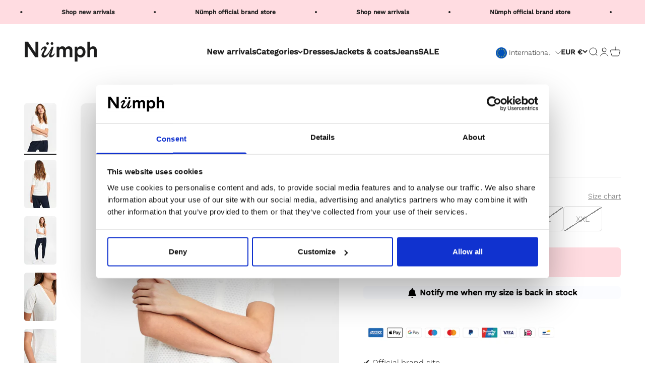

--- FILE ---
content_type: text/html; charset=utf-8
request_url: https://numph.com/products/nucassie-v-neck-noos-cloud-dancer
body_size: 48391
content:
<!doctype html>

<html class="no-js" lang="en" dir="ltr">
  <head>

<script data-cookieconsent="ignore">
    window.dataLayer = window.dataLayer || [];
    function gtag() {
        dataLayer.push(arguments);
    }
    gtag('consent', 'default', {
        'ad_personalization': 'denied',
        'ad_storage': 'denied',
        'ad_user_data': 'denied',
        'analytics_storage': 'denied',
        'functionality_storage': 'denied',
        'personalization_storage': 'denied',
        'security_storage': 'granted',
        'wait_for_update': 60000,
    });
    gtag("set", "ads_data_redaction", true);
    gtag("set", "url_passthrough", false);
</script>

<script id="Cookiebot" data-culture="EN" src="https://consent.cookiebot.com/uc.js" data-cbid="8851f312-5395-4a03-af04-32cde542960c" type="text/javascript" async></script>    

    
    
    <meta charset="utf-8">
    <meta name="viewport" content="width=device-width, initial-scale=1.0, height=device-height, minimum-scale=1.0, maximum-scale=1.0">
    <meta name="theme-color" content="#ffffff">
 
      <!-- Google tag (gtag.js) -->
<script async src="https://www.googletagmanager.com/gtag/js?id=AW-10778573393"></script>
<script>
  window.dataLayer = window.dataLayer || [];
  function gtag(){dataLayer.push(arguments);}
  gtag('js', new Date());

  gtag('config', 'AW-10778573393');
</script>
    <title>NUCASSIE V-NECK - NOOS - Cloud Dancer</title>
  <!-- Google Tag Manager -->
<script data-cookieconsent="statistics">(function(w,d,s,l,i){w[l]=w[l]||[];w[l].push({'gtm.start':
      new Date().getTime(),event:'gtm.js'});var f=d.getElementsByTagName(s)[0],
      j=d.createElement(s),dl=l!='dataLayer'?'&l='+l:'';j.async=true;j.src=
      'https://www.googletagmanager.com/gtm.js?id='+i+dl;f.parentNode.insertBefore(j,f);
      })(window,document,'script','dataLayer','');</script>
        <!-- End Google Tag Manager --><meta name="description" content="Style NO: 701471"><link rel="canonical" href="https://numph.com/products/nucassie-v-neck-noos-cloud-dancer"><link rel="shortcut icon" href="//numph.com/cdn/shop/files/favicon_logo_d29dcfbb-dd12-4ac2-920e-e975cd54fb47.png?v=1693482638&width=96">
      <link rel="apple-touch-icon" href="//numph.com/cdn/shop/files/favicon_logo_d29dcfbb-dd12-4ac2-920e-e975cd54fb47.png?v=1693482638&width=180"><link rel="preconnect" href="https://cdn.shopify.com">
    <link rel="preconnect" href="https://fonts.shopifycdn.com" crossorigin>
    <link rel="dns-prefetch" href="https://productreviews.shopifycdn.com"><link rel="preload" href="//numph.com/cdn/fonts/work_sans/worksans_n5.42fc03d7028ac0f31a2ddf10d4a2904a7483a1c4.woff2" as="font" type="font/woff2" crossorigin><link rel="preload" href="//numph.com/cdn/fonts/work_sans/worksans_n3.9147fb8a17f92eea90fbd0f4a12980752c760985.woff2" as="font" type="font/woff2" crossorigin><meta property="og:type" content="product">
  <meta property="og:title" content="NUCASSIE V-NECK - NOOS - Cloud Dancer">
  <meta property="product:price:amount" content="37,49">
  <meta property="product:price:currency" content="EUR"><meta property="og:image" content="http://numph.com/cdn/shop/products/701471-9001.jpg?v=1695998872&width=2048">
  <meta property="og:image:secure_url" content="https://numph.com/cdn/shop/products/701471-9001.jpg?v=1695998872&width=2048">
  <meta property="og:image:width" content="1366">
  <meta property="og:image:height" content="2048"><meta property="og:description" content="Style NO: 701471"><meta property="og:url" content="https://numph.com/products/nucassie-v-neck-noos-cloud-dancer">
<meta property="og:site_name" content="Numph COM"><meta name="twitter:card" content="summary"><meta name="twitter:title" content="NUCASSIE V-NECK - NOOS - Cloud Dancer">
  <meta name="twitter:description" content="Style NO: 701471"><meta name="twitter:image" content="https://numph.com/cdn/shop/products/701471-9001.jpg?crop=center&height=1200&v=1695998872&width=1200">
  <meta name="twitter:image:alt" content="701471 9001">
  <script type="application/ld+json">
  {
    "@context": "https://schema.org",
    "@type": "Product",
    "productID": 7477971976406,
    "offers": [{
          "@type": "Offer",
          "name": "XXS",
          "availability":"https://schema.org/OutOfStock",
          "price": 37.49,
          "priceCurrency": "EUR",
          "priceValidUntil": "2026-02-05","sku": "70147190010011","gtin": "5713301908009","url": "https://numph.com/products/nucassie-v-neck-noos-cloud-dancer?variant=42150438895830"
        },
{
          "@type": "Offer",
          "name": "XS",
          "availability":"https://schema.org/OutOfStock",
          "price": 37.49,
          "priceCurrency": "EUR",
          "priceValidUntil": "2026-02-05","sku": "70147190010012","gtin": "5713301908016","url": "https://numph.com/products/nucassie-v-neck-noos-cloud-dancer?variant=42150438928598"
        },
{
          "@type": "Offer",
          "name": "S",
          "availability":"https://schema.org/OutOfStock",
          "price": 37.49,
          "priceCurrency": "EUR",
          "priceValidUntil": "2026-02-05","sku": "70147190010013","gtin": "5713301908023","url": "https://numph.com/products/nucassie-v-neck-noos-cloud-dancer?variant=42150438994134"
        },
{
          "@type": "Offer",
          "name": "M",
          "availability":"https://schema.org/OutOfStock",
          "price": 37.49,
          "priceCurrency": "EUR",
          "priceValidUntil": "2026-02-05","sku": "70147190010014","gtin": "5713301908030","url": "https://numph.com/products/nucassie-v-neck-noos-cloud-dancer?variant=42150439026902"
        },
{
          "@type": "Offer",
          "name": "L",
          "availability":"https://schema.org/OutOfStock",
          "price": 37.49,
          "priceCurrency": "EUR",
          "priceValidUntil": "2026-02-05","sku": "70147190010015","gtin": "5713301908047","url": "https://numph.com/products/nucassie-v-neck-noos-cloud-dancer?variant=42150439059670"
        },
{
          "@type": "Offer",
          "name": "XL",
          "availability":"https://schema.org/OutOfStock",
          "price": 37.49,
          "priceCurrency": "EUR",
          "priceValidUntil": "2026-02-05","sku": "70147190010016","gtin": "5713301908054","url": "https://numph.com/products/nucassie-v-neck-noos-cloud-dancer?variant=42150439092438"
        },
{
          "@type": "Offer",
          "name": "XXL",
          "availability":"https://schema.org/OutOfStock",
          "price": 37.49,
          "priceCurrency": "EUR",
          "priceValidUntil": "2026-02-05","sku": "70147190010017","gtin": "5713301908061","url": "https://numph.com/products/nucassie-v-neck-noos-cloud-dancer?variant=42150439125206"
        }
],"brand": {
      "@type": "Brand",
      "name": "Numph COM"
    },
    "name": "NUCASSIE V-NECK - NOOS - Cloud Dancer",
    "description": "Style NO: 701471",
    "category": "Knit",
    "url": "https://numph.com/products/nucassie-v-neck-noos-cloud-dancer",
    "sku": "70147190010011","gtin": "5713301908009","weight": {
        "@type": "QuantitativeValue",
        "unitCode": "kg",
        "value": 0.29
      },"image": {
      "@type": "ImageObject",
      "url": "https://numph.com/cdn/shop/products/701471-9001.jpg?v=1695998872&width=1024",
      "image": "https://numph.com/cdn/shop/products/701471-9001.jpg?v=1695998872&width=1024",
      "name": "701471 9001",
      "width": "1024",
      "height": "1024"
    }
  }
  </script>



  <script type="application/ld+json">
  {
    "@context": "https://schema.org",
    "@type": "BreadcrumbList",
  "itemListElement": [{
      "@type": "ListItem",
      "position": 1,
      "name": "Home",
      "item": "https://numph.com"
    },{
          "@type": "ListItem",
          "position": 2,
          "name": "NUCASSIE V-NECK - NOOS - Cloud Dancer",
          "item": "https://numph.com/products/nucassie-v-neck-noos-cloud-dancer"
        }]
  }
  </script>

<style>/* Typography (heading) */
  @font-face {
  font-family: "Work Sans";
  font-weight: 500;
  font-style: normal;
  font-display: fallback;
  src: url("//numph.com/cdn/fonts/work_sans/worksans_n5.42fc03d7028ac0f31a2ddf10d4a2904a7483a1c4.woff2") format("woff2"),
       url("//numph.com/cdn/fonts/work_sans/worksans_n5.1f79bf93aa21696aa0428c88e39fb9f946295341.woff") format("woff");
}

@font-face {
  font-family: "Work Sans";
  font-weight: 500;
  font-style: italic;
  font-display: fallback;
  src: url("//numph.com/cdn/fonts/work_sans/worksans_i5.0097f7572bdd2a30d202a52c1764d831015aa312.woff2") format("woff2"),
       url("//numph.com/cdn/fonts/work_sans/worksans_i5.a4fa6fa0f90748be4cee382c79d6624ea9963ef1.woff") format("woff");
}

/* Typography (body) */
  @font-face {
  font-family: "Work Sans";
  font-weight: 300;
  font-style: normal;
  font-display: fallback;
  src: url("//numph.com/cdn/fonts/work_sans/worksans_n3.9147fb8a17f92eea90fbd0f4a12980752c760985.woff2") format("woff2"),
       url("//numph.com/cdn/fonts/work_sans/worksans_n3.77ff01b19c0b08f0c3cb6da29ec620c1042f8122.woff") format("woff");
}

@font-face {
  font-family: "Work Sans";
  font-weight: 300;
  font-style: italic;
  font-display: fallback;
  src: url("//numph.com/cdn/fonts/work_sans/worksans_i3.e7200b0f85001676adc09f426fbd02b36a101a79.woff2") format("woff2"),
       url("//numph.com/cdn/fonts/work_sans/worksans_i3.0b982862aa9814c0aaffa6cc9483d154d9607297.woff") format("woff");
}

@font-face {
  font-family: "Work Sans";
  font-weight: 400;
  font-style: normal;
  font-display: fallback;
  src: url("//numph.com/cdn/fonts/work_sans/worksans_n4.b7973b3d07d0ace13de1b1bea9c45759cdbe12cf.woff2") format("woff2"),
       url("//numph.com/cdn/fonts/work_sans/worksans_n4.cf5ceb1e6d373a9505e637c1aff0a71d0959556d.woff") format("woff");
}

@font-face {
  font-family: "Work Sans";
  font-weight: 400;
  font-style: italic;
  font-display: fallback;
  src: url("//numph.com/cdn/fonts/work_sans/worksans_i4.16ff51e3e71fc1d09ff97b9ff9ccacbeeb384ec4.woff2") format("woff2"),
       url("//numph.com/cdn/fonts/work_sans/worksans_i4.ed4a1418cba5b7f04f79e4d5c8a5f1a6bd34f23b.woff") format("woff");
}

:root {
    /**
     * ---------------------------------------------------------------------
     * SPACING VARIABLES
     *
     * We are using a spacing inspired from frameworks like Tailwind CSS.
     * ---------------------------------------------------------------------
     */
    --spacing-0-5: 0.125rem; /* 2px */
    --spacing-1: 0.25rem; /* 4px */
    --spacing-1-5: 0.375rem; /* 6px */
    --spacing-2: 0.5rem; /* 8px */
    --spacing-2-5: 0.625rem; /* 10px */
    --spacing-3: 0.75rem; /* 12px */
    --spacing-3-5: 0.875rem; /* 14px */
    --spacing-4: 1rem; /* 16px */
    --spacing-4-5: 1.125rem; /* 18px */
    --spacing-5: 1.25rem; /* 20px */
    --spacing-5-5: 1.375rem; /* 22px */
    --spacing-6: 1.5rem; /* 24px */
    --spacing-6-5: 1.625rem; /* 26px */
    --spacing-7: 1.75rem; /* 28px */
    --spacing-7-5: 1.875rem; /* 30px */
    --spacing-8: 2rem; /* 32px */
    --spacing-8-5: 2.125rem; /* 34px */
    --spacing-9: 2.25rem; /* 36px */
    --spacing-9-5: 2.375rem; /* 38px */
    --spacing-10: 2.5rem; /* 40px */
    --spacing-11: 2.75rem; /* 44px */
    --spacing-12: 3rem; /* 48px */
    --spacing-14: 3.5rem; /* 56px */
    --spacing-16: 4rem; /* 64px */
    --spacing-18: 4.5rem; /* 72px */
    --spacing-20: 5rem; /* 80px */
    --spacing-24: 6rem; /* 96px */
    --spacing-28: 7rem; /* 112px */
    --spacing-32: 8rem; /* 128px */
    --spacing-36: 9rem; /* 144px */
    --spacing-40: 10rem; /* 160px */
    --spacing-44: 11rem; /* 176px */
    --spacing-48: 12rem; /* 192px */
    --spacing-52: 13rem; /* 208px */
    --spacing-56: 14rem; /* 224px */
    --spacing-60: 15rem; /* 240px */
    --spacing-64: 16rem; /* 256px */
    --spacing-72: 18rem; /* 288px */
    --spacing-80: 20rem; /* 320px */
    --spacing-96: 24rem; /* 384px */

    /* Container */
    --container-max-width: 1800px;
    --container-narrow-max-width: 1550px;
    --container-gutter: var(--spacing-5);
    --section-outer-spacing-block: var(--spacing-12);
    --section-inner-max-spacing-block: var(--spacing-10);
    --section-inner-spacing-inline: var(--container-gutter);
    --section-stack-spacing-block: var(--spacing-8);

    /* Grid gutter */
    --grid-gutter: var(--spacing-5);

    /* Product list settings */
    --product-list-row-gap: var(--spacing-8);
    --product-list-column-gap: var(--grid-gutter);

    /* Form settings */
    --input-gap: var(--spacing-2);
    --input-height: 2.625rem;
    --input-padding-inline: var(--spacing-4);

    /* Other sizes */
    --sticky-area-height: calc(var(--sticky-announcement-bar-enabled, 0) * var(--announcement-bar-height, 0px) + var(--sticky-header-enabled, 0) * var(--header-height, 0px));

    /* RTL support */
    --transform-logical-flip: 1;
    --transform-origin-start: left;
    --transform-origin-end: right;

    /**
     * ---------------------------------------------------------------------
     * TYPOGRAPHY
     * ---------------------------------------------------------------------
     */

    /* Font properties */
    --heading-font-family: "Work Sans", sans-serif;
    --heading-font-weight: 500;
    --heading-font-style: normal;
    --heading-text-transform: normal;
    --heading-letter-spacing: 0.03em;
    --text-font-family: "Work Sans", sans-serif;
    --text-font-weight: 300;
    --text-font-style: normal;
    --text-letter-spacing: 0.0em;

    /* Font sizes */
    --text-h0: 2.5rem;
    --text-h1: 1.75rem;
    --text-h2: 1.5rem;
    --text-h3: 1.375rem;
    --text-h4: 1.125rem;
    --text-h5: 1.125rem;
    --text-h6: 1rem;
    --text-xs: 0.6875rem;
    --text-sm: 0.75rem;
    --text-base: 0.875rem;
    --text-lg: 1.125rem;

    /**
     * ---------------------------------------------------------------------
     * COLORS
     * ---------------------------------------------------------------------
     */

    /* Color settings */--accent: 255 220 225;
    --text-primary: 26 26 26;
    --background-primary: 255 255 255;
    --dialog-background: 255 255 255;
    --border-color: var(--text-color, var(--text-primary)) / 0.12;

    /* Button colors */
    --button-background-primary: 255 220 225;
    --button-text-primary: 26 26 26;
    --button-background-secondary: 0 0 0;
    --button-text-secondary: 255 255 255;

    /* Status colors */
    --success-background: 224 244 232;
    --success-text: 0 163 65;
    --warning-background: 228 228 228;
    --warning-text: 26 26 26;
    --error-background: 254 231 231;
    --error-text: 248 58 58;

    /* Product colors */
    --on-sale-text: 123 123 123;
    --on-sale-badge-background: 123 123 123;
    --on-sale-badge-text: 255 255 255;
    --sold-out-badge-background: 123 123 123;
    --sold-out-badge-text: 255 255 255;
    --primary-badge-background: 255 219 226;
    --primary-badge-text: 0 0 0;
    --star-color: 26 26 26;
    --product-card-background: 255 255 255;
    --product-card-text: 26 26 26;

    /* Header colors */
    --header-background: 255 255 255;
    --header-text: 26 26 26;

    /* Footer colors */
    --footer-background: 255 255 255;
    --footer-text: 26 26 26;

    /* Rounded variables (used for border radius) */
    --rounded-xs: 0.25rem;
    --rounded-sm: 0.3125rem;
    --rounded: 0.625rem;
    --rounded-lg: 1.25rem;
    --rounded-full: 9999px;

    --rounded-button: 0.375rem;
    --rounded-input: 0.125rem;

    /* Box shadow */
    --shadow-sm: 0 2px 8px rgb(var(--text-primary) / 0.1);
    --shadow: 0 5px 15px rgb(var(--text-primary) / 0.1);
    --shadow-md: 0 5px 30px rgb(var(--text-primary) / 0.1);
    --shadow-block: 0px 18px 50px rgb(var(--text-primary) / 0.1);

    /**
     * ---------------------------------------------------------------------
     * OTHER
     * ---------------------------------------------------------------------
     */

    --cursor-close-svg-url: url(//numph.com/cdn/shop/t/27/assets/cursor-close.svg?v=147174565022153725511707367076);
    --cursor-zoom-in-svg-url: url(//numph.com/cdn/shop/t/27/assets/cursor-zoom-in.svg?v=154953035094101115921707367076);
    --cursor-zoom-out-svg-url: url(//numph.com/cdn/shop/t/27/assets/cursor-zoom-out.svg?v=16155520337305705181707367076);
    --checkmark-svg-url: url(//numph.com/cdn/shop/t/27/assets/checkmark.svg?v=90515812459792003691707367076);
  }

  [dir="rtl"]:root {
    /* RTL support */
    --transform-logical-flip: -1;
    --transform-origin-start: right;
    --transform-origin-end: left;
  }

  @media screen and (min-width: 700px) {
    :root {
      /* Typography (font size) */
      --text-h0: 3.25rem;
      --text-h1: 2.25rem;
      --text-h2: 1.75rem;
      --text-h3: 1.625rem;
      --text-h4: 1.25rem;
      --text-h5: 1.25rem;
      --text-h6: 1.125rem;

      --text-xs: 0.75rem;
      --text-sm: 0.875rem;
      --text-base: 1.0rem;
      --text-lg: 1.25rem;

      /* Spacing */
      --container-gutter: 2rem;
      --section-outer-spacing-block: var(--spacing-16);
      --section-inner-max-spacing-block: var(--spacing-12);
      --section-inner-spacing-inline: var(--spacing-12);
      --section-stack-spacing-block: var(--spacing-12);

      /* Grid gutter */
      --grid-gutter: var(--spacing-6);

      /* Product list settings */
      --product-list-row-gap: var(--spacing-12);

      /* Form settings */
      --input-gap: 1rem;
      --input-height: 3.125rem;
      --input-padding-inline: var(--spacing-5);
    }
  }

  @media screen and (min-width: 1000px) {
    :root {
      /* Spacing settings */
      --container-gutter: var(--spacing-12);
      --section-outer-spacing-block: var(--spacing-18);
      --section-inner-max-spacing-block: var(--spacing-16);
      --section-inner-spacing-inline: var(--spacing-16);
      --section-stack-spacing-block: var(--spacing-12);
    }
  }

  @media screen and (min-width: 1150px) {
    :root {
      /* Spacing settings */
      --container-gutter: var(--spacing-12);
      --section-outer-spacing-block: var(--spacing-20);
      --section-inner-max-spacing-block: var(--spacing-16);
      --section-inner-spacing-inline: var(--spacing-16);
      --section-stack-spacing-block: var(--spacing-12);
    }
  }

  @media screen and (min-width: 1400px) {
    :root {
      /* Typography (font size) */
      --text-h0: 4rem;
      --text-h1: 3rem;
      --text-h2: 2.5rem;
      --text-h3: 1.75rem;
      --text-h4: 1.5rem;
      --text-h5: 1.25rem;
      --text-h6: 1.25rem;

      --section-outer-spacing-block: var(--spacing-24);
      --section-inner-max-spacing-block: var(--spacing-18);
      --section-inner-spacing-inline: var(--spacing-18);
    }
  }

  @media screen and (min-width: 1600px) {
    :root {
      --section-outer-spacing-block: var(--spacing-24);
      --section-inner-max-spacing-block: var(--spacing-20);
      --section-inner-spacing-inline: var(--spacing-20);
    }
  }

  /**
   * ---------------------------------------------------------------------
   * LIQUID DEPENDANT CSS
   *
   * Our main CSS is Liquid free, but some very specific features depend on
   * theme settings, so we have them here
   * ---------------------------------------------------------------------
   */@media screen and (pointer: fine) {
        .button:not([disabled]):hover, .btn:not([disabled]):hover, .shopify-payment-button__button--unbranded:not([disabled]):hover {
          --button-background-opacity: 0.85;
        }

        .button--subdued:not([disabled]):hover {
          --button-background: var(--text-color) / .05 !important;
        }
      }</style><script>
  document.documentElement.classList.replace('no-js', 'js');

  // This allows to expose several variables to the global scope, to be used in scripts
  window.themeVariables = {
    settings: {
      showPageTransition: true,
      headingApparition: "split_fade",
      pageType: "product",
      moneyFormat: "€{{amount_with_comma_separator}}",
      moneyWithCurrencyFormat: "€{{amount_with_comma_separator}} EUR",
      currencyCodeEnabled: false,
      cartType: "drawer",
      showDiscount: true,
      discountMode: "percentage"
    },

    strings: {
      accessibilityClose: "Close",
      accessibilityNext: "Next",
      accessibilityPrevious: "Previous",
      addToCartButton: "Add to cart",
      soldOutButton: "Sold out",
      preOrderButton: "Pre-order",
      unavailableButton: "Unavailable",
      closeGallery: "Close gallery",
      zoomGallery: "Zoom",
      errorGallery: "Image cannot be loaded",
      soldOutBadge: "Sold out",
      discountBadge: "-@@",
      sku: "SKU:",
      searchNoResults: "No results could be found.",
      addOrderNote: "Add order note",
      editOrderNote: "Edit order note",
      shippingEstimatorNoResults: "Sorry, we do not ship to your address.",
      shippingEstimatorOneResult: "There is one shipping rate for your address:",
      shippingEstimatorMultipleResults: "There are several shipping rates for your address:",
      shippingEstimatorError: "One or more error occurred while retrieving shipping rates:"
    },

    breakpoints: {
      'sm': 'screen and (min-width: 700px)',
      'md': 'screen and (min-width: 1000px)',
      'lg': 'screen and (min-width: 1150px)',
      'xl': 'screen and (min-width: 1400px)',

      'sm-max': 'screen and (max-width: 699px)',
      'md-max': 'screen and (max-width: 999px)',
      'lg-max': 'screen and (max-width: 1149px)',
      'xl-max': 'screen and (max-width: 1399px)'
    }
  };window.addEventListener('DOMContentLoaded', () => {
      const isReloaded = (window.performance.navigation && window.performance.navigation.type === 1) || window.performance.getEntriesByType('navigation').map((nav) => nav.type).includes('reload');

      if ('animate' in document.documentElement && window.matchMedia('(prefers-reduced-motion: no-preference)').matches && document.referrer.includes(location.host) && !isReloaded) {
        document.body.animate({opacity: [0, 1]}, {duration: 115, fill: 'forwards'});
      }
    });

    window.addEventListener('pageshow', (event) => {
      document.body.classList.remove('page-transition');

      if (event.persisted) {
        document.body.animate({opacity: [0, 1]}, {duration: 0, fill: 'forwards'});
      }
    });// For detecting native share
  document.documentElement.classList.add(`native-share--${navigator.share ? 'enabled' : 'disabled'}`);// We save the product ID in local storage to be eventually used for recently viewed section
    try {
      const recentlyViewedProducts = new Set(JSON.parse(localStorage.getItem('theme:recently-viewed-products') || '[]'));

      recentlyViewedProducts.delete(7477971976406); // Delete first to re-move the product
      recentlyViewedProducts.add(7477971976406);

      localStorage.setItem('theme:recently-viewed-products', JSON.stringify(Array.from(recentlyViewedProducts.values()).reverse()));
    } catch (e) {
      // Safari in private mode does not allow setting item, we silently fail
    }</script><script type="module" src="//numph.com/cdn/shop/t/27/assets/vendor.min.js?v=136053555471622566971707367076"></script>
    <script type="module" src="//numph.com/cdn/shop/t/27/assets/theme.js?v=110526203656424451061707367125"></script>
    <script type="module" src="//numph.com/cdn/shop/t/27/assets/sections.js?v=40848176078763928811707367130"></script>

    <script>window.performance && window.performance.mark && window.performance.mark('shopify.content_for_header.start');</script><meta name="google-site-verification" content="qUyXDqIknkKfbrZqMzbPH0vjwwwbvRcvB7g-Sy0igfw">
<meta id="shopify-digital-wallet" name="shopify-digital-wallet" content="/56996823221/digital_wallets/dialog">
<meta name="shopify-checkout-api-token" content="cfc754ff08735ac1a3140bff34b1aa42">
<meta id="in-context-paypal-metadata" data-shop-id="56996823221" data-venmo-supported="false" data-environment="production" data-locale="en_US" data-paypal-v4="true" data-currency="EUR">
<link rel="alternate" hreflang="x-default" href="https://numph.com/products/nucassie-v-neck-noos-cloud-dancer">
<link rel="alternate" hreflang="en" href="https://numph.com/products/nucassie-v-neck-noos-cloud-dancer">
<link rel="alternate" hreflang="en-GB" href="https://numph.com/en-gb/products/nucassie-v-neck-noos-cloud-dancer">
<link rel="alternate" type="application/json+oembed" href="https://numph.com/products/nucassie-v-neck-noos-cloud-dancer.oembed">
<script async="async" src="/checkouts/internal/preloads.js?locale=en-FR"></script>
<script id="apple-pay-shop-capabilities" type="application/json">{"shopId":56996823221,"countryCode":"DK","currencyCode":"EUR","merchantCapabilities":["supports3DS"],"merchantId":"gid:\/\/shopify\/Shop\/56996823221","merchantName":"Numph COM","requiredBillingContactFields":["postalAddress","email","phone"],"requiredShippingContactFields":["postalAddress","email","phone"],"shippingType":"shipping","supportedNetworks":["visa","maestro","masterCard"],"total":{"type":"pending","label":"Numph COM","amount":"1.00"},"shopifyPaymentsEnabled":true,"supportsSubscriptions":true}</script>
<script id="shopify-features" type="application/json">{"accessToken":"cfc754ff08735ac1a3140bff34b1aa42","betas":["rich-media-storefront-analytics"],"domain":"numph.com","predictiveSearch":true,"shopId":56996823221,"locale":"en"}</script>
<script>var Shopify = Shopify || {};
Shopify.shop = "numph-com.myshopify.com";
Shopify.locale = "en";
Shopify.currency = {"active":"EUR","rate":"1.0"};
Shopify.country = "FR";
Shopify.theme = {"name":"Numph \u003c\u003e Looja - Language Switcher - COM\/live","id":158302961993,"schema_name":"Impact","schema_version":"4.0.6","theme_store_id":null,"role":"main"};
Shopify.theme.handle = "null";
Shopify.theme.style = {"id":null,"handle":null};
Shopify.cdnHost = "numph.com/cdn";
Shopify.routes = Shopify.routes || {};
Shopify.routes.root = "/";</script>
<script type="module">!function(o){(o.Shopify=o.Shopify||{}).modules=!0}(window);</script>
<script>!function(o){function n(){var o=[];function n(){o.push(Array.prototype.slice.apply(arguments))}return n.q=o,n}var t=o.Shopify=o.Shopify||{};t.loadFeatures=n(),t.autoloadFeatures=n()}(window);</script>
<script id="shop-js-analytics" type="application/json">{"pageType":"product"}</script>
<script defer="defer" async type="module" src="//numph.com/cdn/shopifycloud/shop-js/modules/v2/client.init-shop-cart-sync_BT-GjEfc.en.esm.js"></script>
<script defer="defer" async type="module" src="//numph.com/cdn/shopifycloud/shop-js/modules/v2/chunk.common_D58fp_Oc.esm.js"></script>
<script defer="defer" async type="module" src="//numph.com/cdn/shopifycloud/shop-js/modules/v2/chunk.modal_xMitdFEc.esm.js"></script>
<script type="module">
  await import("//numph.com/cdn/shopifycloud/shop-js/modules/v2/client.init-shop-cart-sync_BT-GjEfc.en.esm.js");
await import("//numph.com/cdn/shopifycloud/shop-js/modules/v2/chunk.common_D58fp_Oc.esm.js");
await import("//numph.com/cdn/shopifycloud/shop-js/modules/v2/chunk.modal_xMitdFEc.esm.js");

  window.Shopify.SignInWithShop?.initShopCartSync?.({"fedCMEnabled":true,"windoidEnabled":true});

</script>
<script>(function() {
  var isLoaded = false;
  function asyncLoad() {
    if (isLoaded) return;
    isLoaded = true;
    var urls = ["https:\/\/deliverytimer.herokuapp.com\/deliverrytimer.js?shop=numph-com.myshopify.com","\/\/cdn.shopify.com\/proxy\/68cfde3e9412589a2b0f96759a5de59cf174db1c6a9111322e4dd4db35920a6c\/cdn.nfcube.com\/instafeed-81c8f4f67acc3a6aa6ab81660b161389.js?shop=numph-com.myshopify.com\u0026sp-cache-control=cHVibGljLCBtYXgtYWdlPTkwMA","https:\/\/ideafyi.oss-us-west-1.aliyuncs.com\/js\/blocker.js?v=2\u0026shop=numph-com.myshopify.com","https:\/\/cloudsearch-1f874.kxcdn.com\/shopify.js?appEmbedOnly=1\u0026shop=numph-com.myshopify.com"];
    for (var i = 0; i < urls.length; i++) {
      var s = document.createElement('script');
      s.type = 'text/javascript';
      s.async = true;
      s.src = urls[i];
      var x = document.getElementsByTagName('script')[0];
      x.parentNode.insertBefore(s, x);
    }
  };
  if(window.attachEvent) {
    window.attachEvent('onload', asyncLoad);
  } else {
    window.addEventListener('load', asyncLoad, false);
  }
})();</script>
<script id="__st">var __st={"a":56996823221,"offset":3600,"reqid":"4d4aaea6-807f-4374-8de4-6e72d3294f2c-1769447563","pageurl":"numph.com\/products\/nucassie-v-neck-noos-cloud-dancer","u":"328fab780527","p":"product","rtyp":"product","rid":7477971976406};</script>
<script>window.ShopifyPaypalV4VisibilityTracking = true;</script>
<script id="captcha-bootstrap">!function(){'use strict';const t='contact',e='account',n='new_comment',o=[[t,t],['blogs',n],['comments',n],[t,'customer']],c=[[e,'customer_login'],[e,'guest_login'],[e,'recover_customer_password'],[e,'create_customer']],r=t=>t.map((([t,e])=>`form[action*='/${t}']:not([data-nocaptcha='true']) input[name='form_type'][value='${e}']`)).join(','),a=t=>()=>t?[...document.querySelectorAll(t)].map((t=>t.form)):[];function s(){const t=[...o],e=r(t);return a(e)}const i='password',u='form_key',d=['recaptcha-v3-token','g-recaptcha-response','h-captcha-response',i],f=()=>{try{return window.sessionStorage}catch{return}},m='__shopify_v',_=t=>t.elements[u];function p(t,e,n=!1){try{const o=window.sessionStorage,c=JSON.parse(o.getItem(e)),{data:r}=function(t){const{data:e,action:n}=t;return t[m]||n?{data:e,action:n}:{data:t,action:n}}(c);for(const[e,n]of Object.entries(r))t.elements[e]&&(t.elements[e].value=n);n&&o.removeItem(e)}catch(o){console.error('form repopulation failed',{error:o})}}const l='form_type',E='cptcha';function T(t){t.dataset[E]=!0}const w=window,h=w.document,L='Shopify',v='ce_forms',y='captcha';let A=!1;((t,e)=>{const n=(g='f06e6c50-85a8-45c8-87d0-21a2b65856fe',I='https://cdn.shopify.com/shopifycloud/storefront-forms-hcaptcha/ce_storefront_forms_captcha_hcaptcha.v1.5.2.iife.js',D={infoText:'Protected by hCaptcha',privacyText:'Privacy',termsText:'Terms'},(t,e,n)=>{const o=w[L][v],c=o.bindForm;if(c)return c(t,g,e,D).then(n);var r;o.q.push([[t,g,e,D],n]),r=I,A||(h.body.append(Object.assign(h.createElement('script'),{id:'captcha-provider',async:!0,src:r})),A=!0)});var g,I,D;w[L]=w[L]||{},w[L][v]=w[L][v]||{},w[L][v].q=[],w[L][y]=w[L][y]||{},w[L][y].protect=function(t,e){n(t,void 0,e),T(t)},Object.freeze(w[L][y]),function(t,e,n,w,h,L){const[v,y,A,g]=function(t,e,n){const i=e?o:[],u=t?c:[],d=[...i,...u],f=r(d),m=r(i),_=r(d.filter((([t,e])=>n.includes(e))));return[a(f),a(m),a(_),s()]}(w,h,L),I=t=>{const e=t.target;return e instanceof HTMLFormElement?e:e&&e.form},D=t=>v().includes(t);t.addEventListener('submit',(t=>{const e=I(t);if(!e)return;const n=D(e)&&!e.dataset.hcaptchaBound&&!e.dataset.recaptchaBound,o=_(e),c=g().includes(e)&&(!o||!o.value);(n||c)&&t.preventDefault(),c&&!n&&(function(t){try{if(!f())return;!function(t){const e=f();if(!e)return;const n=_(t);if(!n)return;const o=n.value;o&&e.removeItem(o)}(t);const e=Array.from(Array(32),(()=>Math.random().toString(36)[2])).join('');!function(t,e){_(t)||t.append(Object.assign(document.createElement('input'),{type:'hidden',name:u})),t.elements[u].value=e}(t,e),function(t,e){const n=f();if(!n)return;const o=[...t.querySelectorAll(`input[type='${i}']`)].map((({name:t})=>t)),c=[...d,...o],r={};for(const[a,s]of new FormData(t).entries())c.includes(a)||(r[a]=s);n.setItem(e,JSON.stringify({[m]:1,action:t.action,data:r}))}(t,e)}catch(e){console.error('failed to persist form',e)}}(e),e.submit())}));const S=(t,e)=>{t&&!t.dataset[E]&&(n(t,e.some((e=>e===t))),T(t))};for(const o of['focusin','change'])t.addEventListener(o,(t=>{const e=I(t);D(e)&&S(e,y())}));const B=e.get('form_key'),M=e.get(l),P=B&&M;t.addEventListener('DOMContentLoaded',(()=>{const t=y();if(P)for(const e of t)e.elements[l].value===M&&p(e,B);[...new Set([...A(),...v().filter((t=>'true'===t.dataset.shopifyCaptcha))])].forEach((e=>S(e,t)))}))}(h,new URLSearchParams(w.location.search),n,t,e,['guest_login'])})(!0,!0)}();</script>
<script integrity="sha256-4kQ18oKyAcykRKYeNunJcIwy7WH5gtpwJnB7kiuLZ1E=" data-source-attribution="shopify.loadfeatures" defer="defer" src="//numph.com/cdn/shopifycloud/storefront/assets/storefront/load_feature-a0a9edcb.js" crossorigin="anonymous"></script>
<script data-source-attribution="shopify.dynamic_checkout.dynamic.init">var Shopify=Shopify||{};Shopify.PaymentButton=Shopify.PaymentButton||{isStorefrontPortableWallets:!0,init:function(){window.Shopify.PaymentButton.init=function(){};var t=document.createElement("script");t.src="https://numph.com/cdn/shopifycloud/portable-wallets/latest/portable-wallets.en.js",t.type="module",document.head.appendChild(t)}};
</script>
<script data-source-attribution="shopify.dynamic_checkout.buyer_consent">
  function portableWalletsHideBuyerConsent(e){var t=document.getElementById("shopify-buyer-consent"),n=document.getElementById("shopify-subscription-policy-button");t&&n&&(t.classList.add("hidden"),t.setAttribute("aria-hidden","true"),n.removeEventListener("click",e))}function portableWalletsShowBuyerConsent(e){var t=document.getElementById("shopify-buyer-consent"),n=document.getElementById("shopify-subscription-policy-button");t&&n&&(t.classList.remove("hidden"),t.removeAttribute("aria-hidden"),n.addEventListener("click",e))}window.Shopify?.PaymentButton&&(window.Shopify.PaymentButton.hideBuyerConsent=portableWalletsHideBuyerConsent,window.Shopify.PaymentButton.showBuyerConsent=portableWalletsShowBuyerConsent);
</script>
<script data-source-attribution="shopify.dynamic_checkout.cart.bootstrap">document.addEventListener("DOMContentLoaded",(function(){function t(){return document.querySelector("shopify-accelerated-checkout-cart, shopify-accelerated-checkout")}if(t())Shopify.PaymentButton.init();else{new MutationObserver((function(e,n){t()&&(Shopify.PaymentButton.init(),n.disconnect())})).observe(document.body,{childList:!0,subtree:!0})}}));
</script>
<link id="shopify-accelerated-checkout-styles" rel="stylesheet" media="screen" href="https://numph.com/cdn/shopifycloud/portable-wallets/latest/accelerated-checkout-backwards-compat.css" crossorigin="anonymous">
<style id="shopify-accelerated-checkout-cart">
        #shopify-buyer-consent {
  margin-top: 1em;
  display: inline-block;
  width: 100%;
}

#shopify-buyer-consent.hidden {
  display: none;
}

#shopify-subscription-policy-button {
  background: none;
  border: none;
  padding: 0;
  text-decoration: underline;
  font-size: inherit;
  cursor: pointer;
}

#shopify-subscription-policy-button::before {
  box-shadow: none;
}

      </style>

<script>window.performance && window.performance.mark && window.performance.mark('shopify.content_for_header.end');</script>
<script>
function feedback() {
  const p = window.Shopify.customerPrivacy;
  console.log(`Tracking ${p.userCanBeTracked() ? "en" : "dis"}abled`);
}
window.Shopify.loadFeatures(
  [
    {
      name: "consent-tracking-api",
      version: "0.1",
    },
  ],
  function (error) {
    if (error) throw error;
    if ("Cookiebot" in window)
      window.Shopify.customerPrivacy.setTrackingConsent({
        "analytics": false,
        "marketing": false,
        "preferences": false,
        "sale_of_data": false,
      }, () => console.log("Awaiting consent")
    );
  }
);

window.addEventListener("CookiebotOnConsentReady", function () {
  const C = Cookiebot.consent,
      existConsentShopify = setInterval(function () {
        if (window.Shopify.customerPrivacy) {
          clearInterval(existConsentShopify);
          window.Shopify.customerPrivacy.setTrackingConsent({
            "analytics": C["statistics"],
            "marketing": C["marketing"],
            "preferences": C["preferences"],
            "sale_of_data": C["marketing"],
          }, () => console.log("Consent captured"))
        }
      }, 100);
});
</script>
<link href="//numph.com/cdn/shop/t/27/assets/theme.css?v=63230471420552357521718041706" rel="stylesheet" type="text/css" media="all" /><script>
window.changeButtonState = function () {
    const submitBtn = document.querySelector('button#submitBtn');
    const termsCheckbox = document.querySelector('#terms');
    if (submitBtn && termsCheckbox) {
        submitBtn.disabled = !termsCheckbox.checked;
    }
}

document.addEventListener('DOMContentLoaded', function () {
    const submitBtn = document.querySelector('button#submitBtn');
    const termsCheckbox = document.querySelector('#terms');

    const storedState = localStorage.getItem('termsCheckboxState');
    if (storedState === 'checked' && termsCheckbox) {
        termsCheckbox.checked = true;
    }

    if (submitBtn && termsCheckbox) {
        termsCheckbox.addEventListener('change', function () {
            localStorage.setItem('termsCheckboxState', termsCheckbox.checked ? 'checked' : 'unchecked');
            changeButtonState();
        });

        changeButtonState(); 
    }
});
</script>
    <script src="https://code.jquery.com/jquery-3.6.0.min.js"></script>

  <!-- BEGIN app block: shopify://apps/na-side-cart/blocks/side-cart/0e3f5d04-2a58-4b48-9557-7e4bfd02bf87 --><script src="https://cdn.jsdelivr.net/npm/quill-delta-to-html@0.12.1/dist/browser/QuillDeltaToHtmlConverter.bundle.min.js"></script>
<script src="//cdn.shopify.com/extensions/019bc120-27e1-7bd2-bc43-20b6b4eb0c3d/na-side-cart-162/assets/splide.min.js" type="text/javascript"></script>
<link href="//cdn.shopify.com/extensions/019bc120-27e1-7bd2-bc43-20b6b4eb0c3d/na-side-cart-162/assets/splide.min.css" rel="stylesheet" type="text/css" media="all" />

  <style>
    :root {
    --nacart-design-width: 440px;
    --nacart-design-mobile-width: 100vw;
    --nacart-design-color-background: #ffffff;
    --nacart-design-color-accent: #f6f6f7;
    --nacart-design-color-text: #000000;
    --nacart-design-color-savings: #108043;
    --nacart-design-color-button: #FFDCE1;
    --nacart-design-color-button-text: #000000;
    --nacart-design-color-button-hover: #FFDCE1;
    --nacart-design-color-button-text-hover: #000000;
    --nacart-design-button-radius: 5px;
    --nacart-header-color-background: #ffffff;
    --nacart-header-title-color: #000000;
    --nacart-header-title-size: 24px;
    --nacart-header-title-weight: 400;
    --nacart-header-close-color-background: #ededed;
    --nacart-header-close-color-background-hover: #eaeaea;
    --nacart-header-flex-direction: "row";
    --nacart-header-bottom-border: 1px;
    --nacart-header-close-border: 0px;
    --nacart-header-close-color-border: #000000;
    --nacart-header-close-color-border-hover: #dedede;
    --nacart-header-close-color-stroke: #637381;
    --nacart-header-close-color-stroke-hover: ;
    --nacart-announcement-color-background: #cde0e0;
    --nacart-announcement-color-border: #c5e6fd;
    --nacart-announcement-text-size: 14px;
    --nacart-reward-bar-color-background: #eaeaea;
    --nacart-reward-bar-color-foreground: #93d3ff;
    }
  </style>
  <script>
    window.NAConfig = window.NAConfig || {
      locale: "en-FR",
      currency: "EUR",
      shop: "numph-com.myshopify.com",
      domain: "numph.com",
      cart: "",
      recProducts: [],
      excludedUpsells: [
        7629451428091,],
      upsellSkipDuplicates: true,
      searchUrl: "/search"
    }
  </script>
  <style>
    
  </style>

  
    <na-side-cart class="na-side-cart" style="display: none;">
      <div class="na-side-cart__overlay" data-na-cart-close></div>
      <div class="na-side-cart__drawer">
        <!-- BEGIN app snippet: skeleton-cart --><div class="na-side-cart__rendering-overlay">
  <div class="na-side-cart__rendering-header">
    <p class="na-skeleton"></p>
  </div>
  <div class="na-side-cart__rendering-body">
    <p class="na-skeleton na-skeleton--large"></p>
    <p class="na-skeleton"></p>
    <br />
    <br />
    <p class="na-skeleton"></p>
    <p class="na-skeleton"></p>
    <p class="na-skeleton"></p>
  </div>
  <div class="na-side-cart__rendering-footer">
    <p class="na-skeleton"></p>
    <p class="na-skeleton"></p>
  </div>
</div>
<!-- END app snippet -->
        <div class="na-side-cart__inner na-side-cart__inner--empty">
          <div class="na-side-cart__header">
            <!-- BEGIN app snippet: header-block --><div class="na-side-cart-header na-side-cart-header--small" data-na-cart-block>
  
    <h3 class="cart-header__title cart-header__title--inherit text-left h3"><!-- BEGIN app snippet: translations -->
Cart · 0 item(s)
<!-- END app snippet --></h3>
  
  
  <div class="na-side-cart-header__close na-side-cart-header__close--small" data-na-cart-close>
    <svg class="icon" xmlns="http://www.w3.org/2000/svg" viewBox="0 0 20 20"><path d="M13.97 15.03a.75.75 0 1 0 1.06-1.06l-3.97-3.97 3.97-3.97a.75.75 0 0 0-1.06-1.06l-3.97 3.97-3.97-3.97a.75.75 0 0 0-1.06 1.06l3.97 3.97-3.97 3.97a.75.75 0 1 0 1.06 1.06l3.97-3.97 3.97 3.97Z"/></svg>
  </div>
</div>
<!-- END app snippet -->
          </div>
          <div class="na-side-cart__body">
            
            
            <!-- BEGIN app snippet: empty-cart-block --><div class="na-side-cart__empty-block na-text-center" data-na-cart-block>
  <h3 class="na-side-cart-empty__message"><!-- BEGIN app snippet: translations -->
Your cart is empty
<!-- END app snippet --></h3>
</div>
<!-- END app snippet -->
            <!-- BEGIN app snippet: recommendation-block -->
<!-- END app snippet -->
          </div>
          <div class="na-side-cart__footer"></div>
        </div>
        </div>
    </na-side-cart>
  



<!-- END app block --><!-- BEGIN app block: shopify://apps/vex-auto-add-to-cart/blocks/vex-theme-extension/4050c1c7-5b58-4120-af12-e290cb2b28f0 -->




<script type="module">
  (function() {
    const isInDesignMode = window.Shopify.designMode;
    const themeId = Shopify.theme.theme_store_id;

    // access liquid vars
    window.vShop = "numph-com.myshopify.com";
    window.vCartType = "drawer";
    window.vCustomerId = null;
    window.vCustomerHasAccount = null;
    window.vCustomerTags = null;
    window.vCustomerIsB2B = null;
    window.vTemplate = "product";
    window.vProductPrice = 37;
    window.vProductVariants = [
      
        42150438895830, 
      
        42150438928598, 
      
        42150438994134, 
      
        42150439026902, 
      
        42150439059670, 
      
        42150439092438, 
      
        42150439125206
      
    ];
    window.vProductVariantId = 42150438895830;
    window.vCart = {"note":null,"attributes":{},"original_total_price":0,"total_price":0,"total_discount":0,"total_weight":0.0,"item_count":0,"items":[],"requires_shipping":false,"currency":"EUR","items_subtotal_price":0,"cart_level_discount_applications":[],"checkout_charge_amount":0};
    window.vPrimaryLocaleRootUrl = "\/";
  })();
</script>

<script>
  (function () {
    try {
      
      const originalFetch = window.fetch ? window.fetch.bind(window) : null;

      
      let currentImpl = function (input, init) {
        if (!originalFetch) {
          // Very defensive: if fetch didn't exist yet, throw a clear error.
          throw new Error('window.fetch is not available yet');
        }
        return originalFetch(input, init);
      };

      
      function hookedFetch(input, init) {
        return currentImpl(input, init);
      }

      
      window.fetch = hookedFetch;

      
      window.__myFetchBootstrap = {
        originalFetch,
        setDriver(driverFn) {
          
          currentImpl = function (input, init) {
            return driverFn(input, init, originalFetch);
          };
        }
      };
    } catch (error) {
      console.error(error);
    }
  })();
</script>





















  <script
    src="https://cdn.shopify.com/extensions/019beb97-10e6-72e7-97e0-dfb52c069351/vex-auto-add-to-cart-1748/assets/script.js"
    type="text/javascript" async></script>















<div id="v-notification-container">
  <div id="v-notification">

    <div id="v-notification-wrapper">

      <div>
        <p id="v-notification-title"></p>
        <p id="v-notification-subtitle"></p>
      </div>

      <div id="v-notification-close">
        <svg
          class="v-close-x"
          width="16"
          height="16"
          viewBox="0 0 16 16"
          xmlns="http://www.w3.org/2000/svg"
          aria-hidden="true"
        >
          <line
            class="v-close-line"
            x1="2"
            y1="2"
            x2="14"
            y2="14"
            stroke="currentColor"
            stroke-width="2"
            stroke-linecap="round"
          />
          <line
            class="v-close-line"
            x1="2"
            y1="14"
            x2="14"
            y2="2"
            stroke="currentColor"
            stroke-width="2"
            stroke-linecap="round"
          />
        </svg>
      </div>

    </div>

  </div>
</div>

<style id="v-notification-styles">

  #v-notification-container {
    position: fixed;
    width: 100vw;
    height: 100vh;
    top: 0;
    left: 0;
    display: flex;
    pointer-events: none !important;
    z-index: 99999 !important;
  }

  #v-notification {
    visibility: hidden;
    max-width: 400px;
    height: fit-content;
    margin: 24px;
    padding: 16px;
    background-color: white;
    border-radius: 0.375rem /* 6px */;

    --tw-shadow: 0 4px 6px -1px rgb(0 0 0 / 0.1), 0 2px 4px -2px rgb(0 0 0 / 0.1);
    --tw-shadow-colored: 0 4px 6px -1px var(--tw-shadow-color),
      0 2px 4px -2px var(--tw-shadow-color);
    box-shadow: var(--tw-ring-offset-shadow, 0 0 #0000),
      var(--tw-ring-shadow, 0 0 #0000), var(--tw-shadow);

    z-index: 99999 !important;
  }

  #v-notification.v-show {
    visibility: visible;
    -webkit-animation: fadein 0.4s, fadeout 0.6s 5s;
    animation: fadein 0.4s, fadeout 0.6s 5s;
  }

  #v-notification.v-show-no-fadeout {
    visibility: visible;
    -webkit-animation: fadein 0.4s;
    animation: fadein 0.4s;
  }

  #v-notification-wrapper {
    display: flex;
    justify-content: space-between;
    align-items: center;
    gap: 10px;
  }

  #v-notification-title {
    margin: 0px;
    font-size: 16px;
    color: #18181b;
  }

  #v-notification-subtitle {
    margin: 0px;
    font-size: 14px;
    color: #3f3f46;
  }

  #v-notification-close {
    cursor: pointer;
    pointer-events: auto !important;
  }

  #v-notification-close .v-close-x {
    width: 15px;
  }

  #v-notification-close .v-close-line {
    color: #18181b;
  }

  @-webkit-keyframes fadein {
    from {
      opacity: 0;
    }
    to {
      opacity: 1;
    }
  }

  @keyframes fadein {
    from {
      opacity: 0;
    }
    to {
      opacity: 1;
    }
  }

  @-webkit-keyframes fadeout {
    from {
      opacity: 1;
    }
    to {
      opacity: 0;
    }
  }

  @keyframes fadeout {
    from {
      opacity: 1;
    }
    to {
      opacity: 0;
    }
  }

</style>


<dialog
  id="v-popup-overlay"
  role="dialog"
  aria-modal="true"
  aria-labelledby="v-popup-title"
  aria-describedby="v-popup-subtitle"
>
  <div id="v-popup">

    <button type="button" id="v-popup-close-x" aria-label="Close">
      <span aria-hidden="true">&times;</span>
    </button>

    <div id="v-popup-title" role="heading"></div>
    
    <p id="v-popup-subtitle"></p>

    <div id="v-product-container">
      <div id="v-product-image-container">
        <img id="v-product-image" src="" alt="product image" />
      </div>

      <p id="v-product-name"></p>

      <div id="v-product-prices-container">
        <p id="v-product-price-stroke"></p>
        <p id="v-product-price"></p>
      </div>

      <div id="v-product-dropdown">
        <select id="v-product-select"></select>
        <img id="v-dropdown-icon" src="https://cdn.shopify.com/extensions/019beb97-10e6-72e7-97e0-dfb52c069351/vex-auto-add-to-cart-1748/assets/caret-down_15x.png" alt="select caret down"/>
      </div>

      <button id="v-product-button"></button>
    </div>

    <div id="v-popup-listing">
      <div id="v-popup-listing-products"></div>
    </div>

    <div id="v-popup-close-button-container">
      <button type="button" id="v-product-close" aria-label="Close"></button>
    </div>

  </div>

</dialog>

<style id="v-popup-styles">
  #v-popup-overlay {
    visibility: hidden;
    position: fixed;
    top: 0;
    left: 0;
    width: 100vw;
    height: 100dvh;
    padding: 20px;
    overflow-y: auto; /* Enables scrolling on the overlay */
    box-sizing: border-box;

    display: flex;
    justify-content: center;

    pointer-events: none;
    z-index: 9999999999999 !important;
    background-color: rgba(0, 0, 0, 0.3);
  }

  @media (max-width: 500px) {
    #v-popup-overlay {
      padding: 12px 10px;
    }
  }

  #v-popup {
    position: relative;
    display: flex;
    flex-direction: column;
    justify-content: center;
    align-items: center;
    text-align: center;
    width: 100%;
    min-width: auto;
    max-width: 100%;
    height: fit-content;
    margin: auto 0px;
    padding: 30px 20px 30px;
    border-radius: 8px;
    box-shadow: 0 10px 15px rgba(0, 0, 0, 0.2), 0 4px 6px rgba(0, 0, 0, 0.1);
    background-color: white;
  }
  @media (min-width: 500px) {
    #v-popup {
      min-width: 500px;
      width: fit-content;
      max-width: 80%;
      padding: 40px 40px 30px;
    }
  }

  #v-popup-title {
    max-width: 450px;
    font-size: 20px;
    line-height: 27px;
    font-weight: bold;
    color: #18181b; /* Tailwind's text-zinc-900 */
    white-space: pre-line;
  }
  @media (min-width: 768px) {
    #v-popup-title {
      font-size: 30px;
      line-height: 37px;
    }
  }

  #v-popup-subtitle {
    max-width: 450px;
    font-size: 16px;
    line-height: 22px;
    color: #3f3f46; /* Tailwind's text-zinc-700 */
    margin: 10px 0px 0px 0px;
    white-space: pre-line;
  }
  @media (min-width: 768px) {
    #v-popup-subtitle {
      font-size: 20px;
      line-height: 26px;
    }
  }

  #v-product-container {
    width: 200px;
  }

  #v-product-image-container {
    width: 100%;
    height: fit-content;
    display: flex;
    justify-content: center;
    margin-top: 30px;
  }

  #v-product-image {
    display: block;
    width: auto;
    max-width: 100%;
    height: auto;
    max-height: 200px;
  }

  @media (max-height: 800px) {
    #v-popup {
      margin: 0px;
    }
    #v-product-image-container {
      margin-top: 24px;
    }

    #v-product-image {
      max-height: 140px;
    }
  }

  #v-product-name {
    margin-top: 30px;
    font-size: 16px;
    color: #18181b;

    overflow: hidden;
    text-overflow: ellipsis;
    display: -webkit-box;
    -webkit-line-clamp: 3;
    -webkit-box-orient: vertical;
  }

  #v-product-prices-container {
    display: flex;
    flex-direction: column;
    gap: 2px;
    padding-top: 10px;
  }

  #v-product-price-stroke {
    font-size: 16px;
    color: #999999;
    text-decoration: line-through;
    margin: 0;
  }

  #v-product-price {
    font-size: 20px;
    color: #000000;
    font-weight: bold;
    margin: 0;
  }

  #v-product-dropdown {
    position: relative;
    display: flex;
    align-items: center;
    cursor: pointer;
    width: 100%;
    height: 42px;
    background-color: #FFFFFF;
    line-height: inherit;
    margin-top: 20px;
  }
  #v-product-select {
    box-sizing: border-box;
    background-color: transparent;
    border: none;
    margin: 0;
    cursor: inherit;
    line-height: inherit;
    outline: none;
    -moz-appearance: none;
    -webkit-appearance: none;
    appearance: none;
    background-image: none;
    z-index: 9999999999999 !important;
    width: 100%;
    height: 100%;
    cursor: pointer;
    border: 1px solid #E1E3E4;
    border-radius: 2px;
    color: #333333;
    padding: 0 30px 0 10px;
    font-size: 15px;
  }
  #v-dropdown-icon {
    display: block;
    position: absolute;
    right: 10px;
    height: 12px;
    width: 10px;
  }
  #v-product-button {
    cursor: pointer;
    width: 100%;
    min-height: 42px;
    word-break: break-word;
    padding: 8px 14px;
    background-color: #3A3A3A;
    line-height: inherit;
    border: 1px solid transparent;
    border-radius: 2px;
    font-size: 14px;
    color: #FFFFFF;
    font-weight: bold;
    letter-spacing: 1.039px;
    margin-top: 14px;
  }
  #v-popup-close-button-container {
    width: 100%;
    display: flex;
    justify-content: center;
  }
  #v-product-close {
    display: block;
    cursor: pointer;
    margin-top: 24px;
    font-size: 16px;
    color: #333333;
  }
  #v-popup-close-x {
    display: none;
    position: absolute;
    top: 14px;
    right: 14px;
    background: none;
    border: 0;
    font-size: 28px;
    line-height: 1;
    padding: 4px 8px;
    cursor: pointer;
    color: #18181b;
  }

  #v-popup-overlay.v-show {
    visibility: visible;
    pointer-events: auto !important;
    -webkit-animation: fadein 0.4s;
    animation: fadein 0.4s;
  }
  @-webkit-keyframes fadein {
    from {opacity: 0;}
    to {opacity: 1;}
  }

  @keyframes fadein {
    from {opacity: 0;}
    to {opacity: 1;}
  }

  @-webkit-keyframes fadeout {
    from {opacity: 1;}
    to {opacity: 0;}
  }

  @keyframes fadeout {
    from {opacity: 1;}
    to {opacity: 0;}
  }

  #v-popup-listing-products {
    display: flex;
    flex-wrap: wrap;
    justify-content: center;
    gap: 25px;
    margin-top: 12px;
  }


  @media (max-width: 670px) {
    #v-popup-listing-products {
      display: grid;
      grid-template-columns: repeat(2, 1fr);
      gap: 16px;

      justify-content: center;
    }

    #v-popup-listing-products > :nth-child(3):last-child {
      grid-column: 1 / -1; /* Make the third element span across all columns */
      justify-self: center; /* Center it horizontally within its grid area */
      width: calc((100% - 16px) / 2); /* Set the width equal to one column (accounting for the gap) */
    }
  }

  .v-listing-product-container {
    width: 200px;
    display: flex;
    flex-direction: column;
    justify-content: space-between;
    align-items: center;
  }

  @media (max-width: 670px) {
    .v-listing-product-container {
      width: 100%;
    }
  }

  .v-listing-product-image-container {
    width: 100%;
    height: fit-content;
    max-height: 200px;
    display: flex;
    justify-content: center;
    margin-top: 30px;
    aspect-ratio: 1/1;
  }

  @media (max-width: 670px) {
    .v-listing-product-image-container {
      margin-top: 6px;
    }
  }

  .v-listing-product-image {
    display: block;
    width: auto;
    max-width: 100%;
    height: auto;
    max-height: 200px;
    object-fit: contain;
    object-position: center;
  }

  @media (max-width: 670px) {
    .v-listing-product-image {
      max-height: 140px;
    }
  }

  @media (max-height: 800px) {
    .v-listing-product-image {
      max-height: 140px;
    }
  }

  .v-listing-product-name {
    margin-top: 22px;
    margin-bottom: 8px;
    font-size: 16px;
    color: #18181b;
    overflow: hidden;
    text-overflow: ellipsis;
    display: -webkit-box;
    -webkit-line-clamp: 2;
    -webkit-box-orient: vertical;
  }

  @media (max-width: 670px) {
    .v-listing-product-name {
      font-size: 12px;
      line-height: 16px;
      margin-top: 14px;
    }
  }

  .v-listing-product-prices-container {
    display: flex;
    flex-direction: column;
    gap: 2px;
    padding-top: 10px;
    margin-bottom: 10px;
  }

  .v-listing-product-price-stroke {
    font-size: 16px;
    color: #999999;
    text-decoration: line-through;
    margin: 0;
  }

  .v-listing-product-price {
    font-size: 20px;
    color: #000000;
    font-weight: bold;
    margin: 0;
  }

  @media (max-width: 670px) {
    .v-listing-product-prices-container {
      padding-top: 5px;
    }
    .v-listing-product-price-stroke {
      font-size: 12px;
    }

    .v-listing-product-price {
      font-size: 14px;
    }
  }

  .v-listing-product-bottom {
    width: 100%;
  }

  .v-listing-product-dropdown {
    position: relative;
    display: flex;
    align-items: center;
    cursor: pointer;
    width: 100%;
    height: 42px;
    background-color: #FFFFFF;
    line-height: inherit;
    margin-bottom: 14px;
  }
  @media (max-width: 670px) {
    .v-listing-product-dropdown {
      height: 32px;
    }
    .v-listing-product-dropdown {
      margin-bottom: 10px;
    }
  }

  .v-listing-product-select {
    box-sizing: border-box;
    background-color: transparent;
    border: none;
    margin: 0;
    cursor: inherit;
    line-height: inherit;
    outline: none;
    -moz-appearance: none;
    -webkit-appearance: none;
    appearance: none;
    background-image: none;
    z-index: 9999999999999 !important;
    width: 100%;
    height: 100%;
    cursor: pointer;
    border: 1px solid #E1E3E4;
    border-radius: 2px;
    color: #333333;
    padding: 0 30px 0 10px;
    font-size: 15px;
  }

  @media (max-width: 670px) {
    .v-listing-product-select {
      font-size: 12px;
    }
  }

  .v-listing-product-icon {
    display: block;
    position: absolute;
    right: 10px;
    height: 12px;
    width: 10px;
  }

  .v-listing-product-button {
    cursor: pointer;
    width: 100%;
    min-height: 42px;
    word-break: break-word;
    padding: 8px 14px;
    background-color: #3A3A3A;
    line-height: inherit;
    border: 1px solid transparent;
    border-radius: 2px;
    font-size: 14px;
    color: #FFFFFF;
    font-weight: bold;
    letter-spacing: 1.039px;
  }

  @media (max-width: 670px) {
    .v-listing-product-button {
      min-height: auto;
      font-size: 12px;
      padding: 4px 10px;
    }
  }

</style>

<style>
  button#v-product-close {
    background: none;
    border: 0;
  }
  dialog#v-popup-overlay {
    margin: 0px !important;
    border: 0px !important;
    width: 100vw !important;
    height: 100dvh !important;
    min-width: 100vw !important;
    min-height: 100dvh !important;
  }
</style>

<div id="v-loader-overlay">
  <div id="v-loader-container">
    <div id="v-loader"></div>
  </div>
</div>

<style>
  #v-loader-overlay {
    display: none;
    position: fixed;
    width: 100vw;
    height: 100vh;
    z-index: 9999999999 !important;
    background-color: rgba(255, 255, 255, 0.6);
  }
  #v-loader-container {
    display: flex;
    justify-content: center;
    align-items: center;
    width: 100vw;
    height: 100vh;
    z-index: 9999999999 !important;
  }
  #v-loader {
    display: block !important;
    width: 50px;
    padding: 8px;
    aspect-ratio: 1;
    border-radius: 50%;
    background: #444;
    --_m: conic-gradient(#0000 10%, #000), linear-gradient(#000 0 0) content-box;
    -webkit-mask: var(--_m);
    mask: var(--_m);
    -webkit-mask-composite: source-out;
    mask-composite: subtract;
    animation: l3 1s infinite linear;
  }
  @keyframes l3 {
    to {
      transform: rotate(1turn);
    }
  }
</style><!-- END app block --><!-- BEGIN app block: shopify://apps/stape-conversion-tracking/blocks/gtm/7e13c847-7971-409d-8fe0-29ec14d5f048 --><script>
  window.lsData = {};
  window.dataLayer = window.dataLayer || [];
  window.addEventListener("message", (event) => {
    if (event.data?.event) {
      window.dataLayer.push(event.data);
    }
  });
  window.dataShopStape = {
    shop: "numph.com",
    shopId: "56996823221",
  }
</script>

<!-- END app block --><!-- BEGIN app block: shopify://apps/microsoft-clarity/blocks/clarity_js/31c3d126-8116-4b4a-8ba1-baeda7c4aeea -->
<script type="text/javascript">
  (function (c, l, a, r, i, t, y) {
    c[a] = c[a] || function () { (c[a].q = c[a].q || []).push(arguments); };
    t = l.createElement(r); t.async = 1; t.src = "https://www.clarity.ms/tag/" + i + "?ref=shopify";
    y = l.getElementsByTagName(r)[0]; y.parentNode.insertBefore(t, y);

    c.Shopify.loadFeatures([{ name: "consent-tracking-api", version: "0.1" }], error => {
      if (error) {
        console.error("Error loading Shopify features:", error);
        return;
      }

      c[a]('consentv2', {
        ad_Storage: c.Shopify.customerPrivacy.marketingAllowed() ? "granted" : "denied",
        analytics_Storage: c.Shopify.customerPrivacy.analyticsProcessingAllowed() ? "granted" : "denied",
      });
    });

    l.addEventListener("visitorConsentCollected", function (e) {
      c[a]('consentv2', {
        ad_Storage: e.detail.marketingAllowed ? "granted" : "denied",
        analytics_Storage: e.detail.analyticsAllowed ? "granted" : "denied",
      });
    });
  })(window, document, "clarity", "script", "v4bje43htl");
</script>



<!-- END app block --><!-- BEGIN app block: shopify://apps/klaviyo-email-marketing-sms/blocks/klaviyo-onsite-embed/2632fe16-c075-4321-a88b-50b567f42507 -->












  <script async src="https://static.klaviyo.com/onsite/js/RwFGeQ/klaviyo.js?company_id=RwFGeQ"></script>
  <script>!function(){if(!window.klaviyo){window._klOnsite=window._klOnsite||[];try{window.klaviyo=new Proxy({},{get:function(n,i){return"push"===i?function(){var n;(n=window._klOnsite).push.apply(n,arguments)}:function(){for(var n=arguments.length,o=new Array(n),w=0;w<n;w++)o[w]=arguments[w];var t="function"==typeof o[o.length-1]?o.pop():void 0,e=new Promise((function(n){window._klOnsite.push([i].concat(o,[function(i){t&&t(i),n(i)}]))}));return e}}})}catch(n){window.klaviyo=window.klaviyo||[],window.klaviyo.push=function(){var n;(n=window._klOnsite).push.apply(n,arguments)}}}}();</script>

  
    <script id="viewed_product">
      if (item == null) {
        var _learnq = _learnq || [];

        var MetafieldReviews = null
        var MetafieldYotpoRating = null
        var MetafieldYotpoCount = null
        var MetafieldLooxRating = null
        var MetafieldLooxCount = null
        var okendoProduct = null
        var okendoProductReviewCount = null
        var okendoProductReviewAverageValue = null
        try {
          // The following fields are used for Customer Hub recently viewed in order to add reviews.
          // This information is not part of __kla_viewed. Instead, it is part of __kla_viewed_reviewed_items
          MetafieldReviews = {};
          MetafieldYotpoRating = null
          MetafieldYotpoCount = null
          MetafieldLooxRating = null
          MetafieldLooxCount = null

          okendoProduct = null
          // If the okendo metafield is not legacy, it will error, which then requires the new json formatted data
          if (okendoProduct && 'error' in okendoProduct) {
            okendoProduct = null
          }
          okendoProductReviewCount = okendoProduct ? okendoProduct.reviewCount : null
          okendoProductReviewAverageValue = okendoProduct ? okendoProduct.reviewAverageValue : null
        } catch (error) {
          console.error('Error in Klaviyo onsite reviews tracking:', error);
        }

        var item = {
          Name: "NUCASSIE V-NECK - NOOS - Cloud Dancer",
          ProductID: 7477971976406,
          Categories: ["All","Tops"],
          ImageURL: "https://numph.com/cdn/shop/products/701471-9001_grande.jpg?v=1695998872",
          URL: "https://numph.com/products/nucassie-v-neck-noos-cloud-dancer",
          Brand: "Numph COM",
          Price: "€37,49",
          Value: "37,49",
          CompareAtPrice: "€49,99"
        };
        _learnq.push(['track', 'Viewed Product', item]);
        _learnq.push(['trackViewedItem', {
          Title: item.Name,
          ItemId: item.ProductID,
          Categories: item.Categories,
          ImageUrl: item.ImageURL,
          Url: item.URL,
          Metadata: {
            Brand: item.Brand,
            Price: item.Price,
            Value: item.Value,
            CompareAtPrice: item.CompareAtPrice
          },
          metafields:{
            reviews: MetafieldReviews,
            yotpo:{
              rating: MetafieldYotpoRating,
              count: MetafieldYotpoCount,
            },
            loox:{
              rating: MetafieldLooxRating,
              count: MetafieldLooxCount,
            },
            okendo: {
              rating: okendoProductReviewAverageValue,
              count: okendoProductReviewCount,
            }
          }
        }]);
      }
    </script>
  




  <script>
    window.klaviyoReviewsProductDesignMode = false
  </script>







<!-- END app block --><script src="https://cdn.shopify.com/extensions/019bc120-27e1-7bd2-bc43-20b6b4eb0c3d/na-side-cart-162/assets/na-side-cart.js" type="text/javascript" defer="defer"></script>
<link href="https://cdn.shopify.com/extensions/019bc120-27e1-7bd2-bc43-20b6b4eb0c3d/na-side-cart-162/assets/na-side-cart.css" rel="stylesheet" type="text/css" media="all">
<script src="https://cdn.shopify.com/extensions/597f4c7a-bd8d-4e16-874f-385b46083168/delivery-timer-21/assets/global_deliverytimer.js" type="text/javascript" defer="defer"></script>
<link href="https://cdn.shopify.com/extensions/597f4c7a-bd8d-4e16-874f-385b46083168/delivery-timer-21/assets/global_deliverytimer.css" rel="stylesheet" type="text/css" media="all">
<script src="https://cdn.shopify.com/extensions/019bfabb-cffe-7cac-851e-a548516beb44/stape-remix-30/assets/widget.js" type="text/javascript" defer="defer"></script>
<link href="https://monorail-edge.shopifysvc.com" rel="dns-prefetch">
<script>(function(){if ("sendBeacon" in navigator && "performance" in window) {try {var session_token_from_headers = performance.getEntriesByType('navigation')[0].serverTiming.find(x => x.name == '_s').description;} catch {var session_token_from_headers = undefined;}var session_cookie_matches = document.cookie.match(/_shopify_s=([^;]*)/);var session_token_from_cookie = session_cookie_matches && session_cookie_matches.length === 2 ? session_cookie_matches[1] : "";var session_token = session_token_from_headers || session_token_from_cookie || "";function handle_abandonment_event(e) {var entries = performance.getEntries().filter(function(entry) {return /monorail-edge.shopifysvc.com/.test(entry.name);});if (!window.abandonment_tracked && entries.length === 0) {window.abandonment_tracked = true;var currentMs = Date.now();var navigation_start = performance.timing.navigationStart;var payload = {shop_id: 56996823221,url: window.location.href,navigation_start,duration: currentMs - navigation_start,session_token,page_type: "product"};window.navigator.sendBeacon("https://monorail-edge.shopifysvc.com/v1/produce", JSON.stringify({schema_id: "online_store_buyer_site_abandonment/1.1",payload: payload,metadata: {event_created_at_ms: currentMs,event_sent_at_ms: currentMs}}));}}window.addEventListener('pagehide', handle_abandonment_event);}}());</script>
<script id="web-pixels-manager-setup">(function e(e,d,r,n,o){if(void 0===o&&(o={}),!Boolean(null===(a=null===(i=window.Shopify)||void 0===i?void 0:i.analytics)||void 0===a?void 0:a.replayQueue)){var i,a;window.Shopify=window.Shopify||{};var t=window.Shopify;t.analytics=t.analytics||{};var s=t.analytics;s.replayQueue=[],s.publish=function(e,d,r){return s.replayQueue.push([e,d,r]),!0};try{self.performance.mark("wpm:start")}catch(e){}var l=function(){var e={modern:/Edge?\/(1{2}[4-9]|1[2-9]\d|[2-9]\d{2}|\d{4,})\.\d+(\.\d+|)|Firefox\/(1{2}[4-9]|1[2-9]\d|[2-9]\d{2}|\d{4,})\.\d+(\.\d+|)|Chrom(ium|e)\/(9{2}|\d{3,})\.\d+(\.\d+|)|(Maci|X1{2}).+ Version\/(15\.\d+|(1[6-9]|[2-9]\d|\d{3,})\.\d+)([,.]\d+|)( \(\w+\)|)( Mobile\/\w+|) Safari\/|Chrome.+OPR\/(9{2}|\d{3,})\.\d+\.\d+|(CPU[ +]OS|iPhone[ +]OS|CPU[ +]iPhone|CPU IPhone OS|CPU iPad OS)[ +]+(15[._]\d+|(1[6-9]|[2-9]\d|\d{3,})[._]\d+)([._]\d+|)|Android:?[ /-](13[3-9]|1[4-9]\d|[2-9]\d{2}|\d{4,})(\.\d+|)(\.\d+|)|Android.+Firefox\/(13[5-9]|1[4-9]\d|[2-9]\d{2}|\d{4,})\.\d+(\.\d+|)|Android.+Chrom(ium|e)\/(13[3-9]|1[4-9]\d|[2-9]\d{2}|\d{4,})\.\d+(\.\d+|)|SamsungBrowser\/([2-9]\d|\d{3,})\.\d+/,legacy:/Edge?\/(1[6-9]|[2-9]\d|\d{3,})\.\d+(\.\d+|)|Firefox\/(5[4-9]|[6-9]\d|\d{3,})\.\d+(\.\d+|)|Chrom(ium|e)\/(5[1-9]|[6-9]\d|\d{3,})\.\d+(\.\d+|)([\d.]+$|.*Safari\/(?![\d.]+ Edge\/[\d.]+$))|(Maci|X1{2}).+ Version\/(10\.\d+|(1[1-9]|[2-9]\d|\d{3,})\.\d+)([,.]\d+|)( \(\w+\)|)( Mobile\/\w+|) Safari\/|Chrome.+OPR\/(3[89]|[4-9]\d|\d{3,})\.\d+\.\d+|(CPU[ +]OS|iPhone[ +]OS|CPU[ +]iPhone|CPU IPhone OS|CPU iPad OS)[ +]+(10[._]\d+|(1[1-9]|[2-9]\d|\d{3,})[._]\d+)([._]\d+|)|Android:?[ /-](13[3-9]|1[4-9]\d|[2-9]\d{2}|\d{4,})(\.\d+|)(\.\d+|)|Mobile Safari.+OPR\/([89]\d|\d{3,})\.\d+\.\d+|Android.+Firefox\/(13[5-9]|1[4-9]\d|[2-9]\d{2}|\d{4,})\.\d+(\.\d+|)|Android.+Chrom(ium|e)\/(13[3-9]|1[4-9]\d|[2-9]\d{2}|\d{4,})\.\d+(\.\d+|)|Android.+(UC? ?Browser|UCWEB|U3)[ /]?(15\.([5-9]|\d{2,})|(1[6-9]|[2-9]\d|\d{3,})\.\d+)\.\d+|SamsungBrowser\/(5\.\d+|([6-9]|\d{2,})\.\d+)|Android.+MQ{2}Browser\/(14(\.(9|\d{2,})|)|(1[5-9]|[2-9]\d|\d{3,})(\.\d+|))(\.\d+|)|K[Aa][Ii]OS\/(3\.\d+|([4-9]|\d{2,})\.\d+)(\.\d+|)/},d=e.modern,r=e.legacy,n=navigator.userAgent;return n.match(d)?"modern":n.match(r)?"legacy":"unknown"}(),u="modern"===l?"modern":"legacy",c=(null!=n?n:{modern:"",legacy:""})[u],f=function(e){return[e.baseUrl,"/wpm","/b",e.hashVersion,"modern"===e.buildTarget?"m":"l",".js"].join("")}({baseUrl:d,hashVersion:r,buildTarget:u}),m=function(e){var d=e.version,r=e.bundleTarget,n=e.surface,o=e.pageUrl,i=e.monorailEndpoint;return{emit:function(e){var a=e.status,t=e.errorMsg,s=(new Date).getTime(),l=JSON.stringify({metadata:{event_sent_at_ms:s},events:[{schema_id:"web_pixels_manager_load/3.1",payload:{version:d,bundle_target:r,page_url:o,status:a,surface:n,error_msg:t},metadata:{event_created_at_ms:s}}]});if(!i)return console&&console.warn&&console.warn("[Web Pixels Manager] No Monorail endpoint provided, skipping logging."),!1;try{return self.navigator.sendBeacon.bind(self.navigator)(i,l)}catch(e){}var u=new XMLHttpRequest;try{return u.open("POST",i,!0),u.setRequestHeader("Content-Type","text/plain"),u.send(l),!0}catch(e){return console&&console.warn&&console.warn("[Web Pixels Manager] Got an unhandled error while logging to Monorail."),!1}}}}({version:r,bundleTarget:l,surface:e.surface,pageUrl:self.location.href,monorailEndpoint:e.monorailEndpoint});try{o.browserTarget=l,function(e){var d=e.src,r=e.async,n=void 0===r||r,o=e.onload,i=e.onerror,a=e.sri,t=e.scriptDataAttributes,s=void 0===t?{}:t,l=document.createElement("script"),u=document.querySelector("head"),c=document.querySelector("body");if(l.async=n,l.src=d,a&&(l.integrity=a,l.crossOrigin="anonymous"),s)for(var f in s)if(Object.prototype.hasOwnProperty.call(s,f))try{l.dataset[f]=s[f]}catch(e){}if(o&&l.addEventListener("load",o),i&&l.addEventListener("error",i),u)u.appendChild(l);else{if(!c)throw new Error("Did not find a head or body element to append the script");c.appendChild(l)}}({src:f,async:!0,onload:function(){if(!function(){var e,d;return Boolean(null===(d=null===(e=window.Shopify)||void 0===e?void 0:e.analytics)||void 0===d?void 0:d.initialized)}()){var d=window.webPixelsManager.init(e)||void 0;if(d){var r=window.Shopify.analytics;r.replayQueue.forEach((function(e){var r=e[0],n=e[1],o=e[2];d.publishCustomEvent(r,n,o)})),r.replayQueue=[],r.publish=d.publishCustomEvent,r.visitor=d.visitor,r.initialized=!0}}},onerror:function(){return m.emit({status:"failed",errorMsg:"".concat(f," has failed to load")})},sri:function(e){var d=/^sha384-[A-Za-z0-9+/=]+$/;return"string"==typeof e&&d.test(e)}(c)?c:"",scriptDataAttributes:o}),m.emit({status:"loading"})}catch(e){m.emit({status:"failed",errorMsg:(null==e?void 0:e.message)||"Unknown error"})}}})({shopId: 56996823221,storefrontBaseUrl: "https://numph.com",extensionsBaseUrl: "https://extensions.shopifycdn.com/cdn/shopifycloud/web-pixels-manager",monorailEndpoint: "https://monorail-edge.shopifysvc.com/unstable/produce_batch",surface: "storefront-renderer",enabledBetaFlags: ["2dca8a86"],webPixelsConfigList: [{"id":"3213984073","configuration":"{\"projectId\":\"v4bje43htl\"}","eventPayloadVersion":"v1","runtimeContext":"STRICT","scriptVersion":"cf1781658ed156031118fc4bbc2ed159","type":"APP","apiClientId":240074326017,"privacyPurposes":[],"capabilities":["advanced_dom_events"],"dataSharingAdjustments":{"protectedCustomerApprovalScopes":["read_customer_personal_data"]}},{"id":"3093987657","configuration":"{\"accountID\":\"RwFGeQ\",\"webPixelConfig\":\"eyJlbmFibGVBZGRlZFRvQ2FydEV2ZW50cyI6IHRydWV9\"}","eventPayloadVersion":"v1","runtimeContext":"STRICT","scriptVersion":"524f6c1ee37bacdca7657a665bdca589","type":"APP","apiClientId":123074,"privacyPurposes":["ANALYTICS","MARKETING"],"dataSharingAdjustments":{"protectedCustomerApprovalScopes":["read_customer_address","read_customer_email","read_customer_name","read_customer_personal_data","read_customer_phone"]}},{"id":"1919549769","configuration":"{\"accountID\":\"56996823221\"}","eventPayloadVersion":"v1","runtimeContext":"STRICT","scriptVersion":"c0a2ceb098b536858278d481fbeefe60","type":"APP","apiClientId":10250649601,"privacyPurposes":[],"dataSharingAdjustments":{"protectedCustomerApprovalScopes":["read_customer_address","read_customer_email","read_customer_name","read_customer_personal_data","read_customer_phone"]}},{"id":"163086665","configuration":"{\"tagID\":\"2613743267296\"}","eventPayloadVersion":"v1","runtimeContext":"STRICT","scriptVersion":"18031546ee651571ed29edbe71a3550b","type":"APP","apiClientId":3009811,"privacyPurposes":["ANALYTICS","MARKETING","SALE_OF_DATA"],"dataSharingAdjustments":{"protectedCustomerApprovalScopes":["read_customer_address","read_customer_email","read_customer_name","read_customer_personal_data","read_customer_phone"]}},{"id":"102990153","eventPayloadVersion":"1","runtimeContext":"LAX","scriptVersion":"2","type":"CUSTOM","privacyPurposes":["ANALYTICS","MARKETING","SALE_OF_DATA"],"name":"Reaktion NUM COM"},{"id":"106004809","eventPayloadVersion":"1","runtimeContext":"LAX","scriptVersion":"4","type":"CUSTOM","privacyPurposes":[],"name":"GTM"},{"id":"218104137","eventPayloadVersion":"1","runtimeContext":"LAX","scriptVersion":"1","type":"CUSTOM","privacyPurposes":["SALE_OF_DATA"],"name":"Custom scripts"},{"id":"225378633","eventPayloadVersion":"1","runtimeContext":"LAX","scriptVersion":"1","type":"CUSTOM","privacyPurposes":["ANALYTICS","MARKETING"],"name":"Hello Retail scripts"},{"id":"shopify-app-pixel","configuration":"{}","eventPayloadVersion":"v1","runtimeContext":"STRICT","scriptVersion":"0450","apiClientId":"shopify-pixel","type":"APP","privacyPurposes":["ANALYTICS","MARKETING"]},{"id":"shopify-custom-pixel","eventPayloadVersion":"v1","runtimeContext":"LAX","scriptVersion":"0450","apiClientId":"shopify-pixel","type":"CUSTOM","privacyPurposes":["ANALYTICS","MARKETING"]}],isMerchantRequest: false,initData: {"shop":{"name":"Numph COM","paymentSettings":{"currencyCode":"EUR"},"myshopifyDomain":"numph-com.myshopify.com","countryCode":"DK","storefrontUrl":"https:\/\/numph.com"},"customer":null,"cart":null,"checkout":null,"productVariants":[{"price":{"amount":37.49,"currencyCode":"EUR"},"product":{"title":"NUCASSIE V-NECK - NOOS - Cloud Dancer","vendor":"Numph COM","id":"7477971976406","untranslatedTitle":"NUCASSIE V-NECK - NOOS - Cloud Dancer","url":"\/products\/nucassie-v-neck-noos-cloud-dancer","type":"Knit"},"id":"42150438895830","image":{"src":"\/\/numph.com\/cdn\/shop\/products\/701471-9001.jpg?v=1695998872"},"sku":"70147190010011","title":"XXS","untranslatedTitle":"XXS"},{"price":{"amount":37.49,"currencyCode":"EUR"},"product":{"title":"NUCASSIE V-NECK - NOOS - Cloud Dancer","vendor":"Numph COM","id":"7477971976406","untranslatedTitle":"NUCASSIE V-NECK - NOOS - Cloud Dancer","url":"\/products\/nucassie-v-neck-noos-cloud-dancer","type":"Knit"},"id":"42150438928598","image":{"src":"\/\/numph.com\/cdn\/shop\/products\/701471-9001.jpg?v=1695998872"},"sku":"70147190010012","title":"XS","untranslatedTitle":"XS"},{"price":{"amount":37.49,"currencyCode":"EUR"},"product":{"title":"NUCASSIE V-NECK - NOOS - Cloud Dancer","vendor":"Numph COM","id":"7477971976406","untranslatedTitle":"NUCASSIE V-NECK - NOOS - Cloud Dancer","url":"\/products\/nucassie-v-neck-noos-cloud-dancer","type":"Knit"},"id":"42150438994134","image":{"src":"\/\/numph.com\/cdn\/shop\/products\/701471-9001.jpg?v=1695998872"},"sku":"70147190010013","title":"S","untranslatedTitle":"S"},{"price":{"amount":37.49,"currencyCode":"EUR"},"product":{"title":"NUCASSIE V-NECK - NOOS - Cloud Dancer","vendor":"Numph COM","id":"7477971976406","untranslatedTitle":"NUCASSIE V-NECK - NOOS - Cloud Dancer","url":"\/products\/nucassie-v-neck-noos-cloud-dancer","type":"Knit"},"id":"42150439026902","image":{"src":"\/\/numph.com\/cdn\/shop\/products\/701471-9001.jpg?v=1695998872"},"sku":"70147190010014","title":"M","untranslatedTitle":"M"},{"price":{"amount":37.49,"currencyCode":"EUR"},"product":{"title":"NUCASSIE V-NECK - NOOS - Cloud Dancer","vendor":"Numph COM","id":"7477971976406","untranslatedTitle":"NUCASSIE V-NECK - NOOS - Cloud Dancer","url":"\/products\/nucassie-v-neck-noos-cloud-dancer","type":"Knit"},"id":"42150439059670","image":{"src":"\/\/numph.com\/cdn\/shop\/products\/701471-9001.jpg?v=1695998872"},"sku":"70147190010015","title":"L","untranslatedTitle":"L"},{"price":{"amount":37.49,"currencyCode":"EUR"},"product":{"title":"NUCASSIE V-NECK - NOOS - Cloud Dancer","vendor":"Numph COM","id":"7477971976406","untranslatedTitle":"NUCASSIE V-NECK - NOOS - Cloud Dancer","url":"\/products\/nucassie-v-neck-noos-cloud-dancer","type":"Knit"},"id":"42150439092438","image":{"src":"\/\/numph.com\/cdn\/shop\/products\/701471-9001.jpg?v=1695998872"},"sku":"70147190010016","title":"XL","untranslatedTitle":"XL"},{"price":{"amount":37.49,"currencyCode":"EUR"},"product":{"title":"NUCASSIE V-NECK - NOOS - Cloud Dancer","vendor":"Numph COM","id":"7477971976406","untranslatedTitle":"NUCASSIE V-NECK - NOOS - Cloud Dancer","url":"\/products\/nucassie-v-neck-noos-cloud-dancer","type":"Knit"},"id":"42150439125206","image":{"src":"\/\/numph.com\/cdn\/shop\/products\/701471-9001.jpg?v=1695998872"},"sku":"70147190010017","title":"XXL","untranslatedTitle":"XXL"}],"purchasingCompany":null},},"https://numph.com/cdn","fcfee988w5aeb613cpc8e4bc33m6693e112",{"modern":"","legacy":""},{"shopId":"56996823221","storefrontBaseUrl":"https:\/\/numph.com","extensionBaseUrl":"https:\/\/extensions.shopifycdn.com\/cdn\/shopifycloud\/web-pixels-manager","surface":"storefront-renderer","enabledBetaFlags":"[\"2dca8a86\"]","isMerchantRequest":"false","hashVersion":"fcfee988w5aeb613cpc8e4bc33m6693e112","publish":"custom","events":"[[\"page_viewed\",{}],[\"product_viewed\",{\"productVariant\":{\"price\":{\"amount\":37.49,\"currencyCode\":\"EUR\"},\"product\":{\"title\":\"NUCASSIE V-NECK - NOOS - Cloud Dancer\",\"vendor\":\"Numph COM\",\"id\":\"7477971976406\",\"untranslatedTitle\":\"NUCASSIE V-NECK - NOOS - Cloud Dancer\",\"url\":\"\/products\/nucassie-v-neck-noos-cloud-dancer\",\"type\":\"Knit\"},\"id\":\"42150438895830\",\"image\":{\"src\":\"\/\/numph.com\/cdn\/shop\/products\/701471-9001.jpg?v=1695998872\"},\"sku\":\"70147190010011\",\"title\":\"XXS\",\"untranslatedTitle\":\"XXS\"}}]]"});</script><script>
  window.ShopifyAnalytics = window.ShopifyAnalytics || {};
  window.ShopifyAnalytics.meta = window.ShopifyAnalytics.meta || {};
  window.ShopifyAnalytics.meta.currency = 'EUR';
  var meta = {"product":{"id":7477971976406,"gid":"gid:\/\/shopify\/Product\/7477971976406","vendor":"Numph COM","type":"Knit","handle":"nucassie-v-neck-noos-cloud-dancer","variants":[{"id":42150438895830,"price":3749,"name":"NUCASSIE V-NECK - NOOS - Cloud Dancer - XXS","public_title":"XXS","sku":"70147190010011"},{"id":42150438928598,"price":3749,"name":"NUCASSIE V-NECK - NOOS - Cloud Dancer - XS","public_title":"XS","sku":"70147190010012"},{"id":42150438994134,"price":3749,"name":"NUCASSIE V-NECK - NOOS - Cloud Dancer - S","public_title":"S","sku":"70147190010013"},{"id":42150439026902,"price":3749,"name":"NUCASSIE V-NECK - NOOS - Cloud Dancer - M","public_title":"M","sku":"70147190010014"},{"id":42150439059670,"price":3749,"name":"NUCASSIE V-NECK - NOOS - Cloud Dancer - L","public_title":"L","sku":"70147190010015"},{"id":42150439092438,"price":3749,"name":"NUCASSIE V-NECK - NOOS - Cloud Dancer - XL","public_title":"XL","sku":"70147190010016"},{"id":42150439125206,"price":3749,"name":"NUCASSIE V-NECK - NOOS - Cloud Dancer - XXL","public_title":"XXL","sku":"70147190010017"}],"remote":false},"page":{"pageType":"product","resourceType":"product","resourceId":7477971976406,"requestId":"4d4aaea6-807f-4374-8de4-6e72d3294f2c-1769447563"}};
  for (var attr in meta) {
    window.ShopifyAnalytics.meta[attr] = meta[attr];
  }
</script>
<script class="analytics">
  (function () {
    var customDocumentWrite = function(content) {
      var jquery = null;

      if (window.jQuery) {
        jquery = window.jQuery;
      } else if (window.Checkout && window.Checkout.$) {
        jquery = window.Checkout.$;
      }

      if (jquery) {
        jquery('body').append(content);
      }
    };

    var hasLoggedConversion = function(token) {
      if (token) {
        return document.cookie.indexOf('loggedConversion=' + token) !== -1;
      }
      return false;
    }

    var setCookieIfConversion = function(token) {
      if (token) {
        var twoMonthsFromNow = new Date(Date.now());
        twoMonthsFromNow.setMonth(twoMonthsFromNow.getMonth() + 2);

        document.cookie = 'loggedConversion=' + token + '; expires=' + twoMonthsFromNow;
      }
    }

    var trekkie = window.ShopifyAnalytics.lib = window.trekkie = window.trekkie || [];
    if (trekkie.integrations) {
      return;
    }
    trekkie.methods = [
      'identify',
      'page',
      'ready',
      'track',
      'trackForm',
      'trackLink'
    ];
    trekkie.factory = function(method) {
      return function() {
        var args = Array.prototype.slice.call(arguments);
        args.unshift(method);
        trekkie.push(args);
        return trekkie;
      };
    };
    for (var i = 0; i < trekkie.methods.length; i++) {
      var key = trekkie.methods[i];
      trekkie[key] = trekkie.factory(key);
    }
    trekkie.load = function(config) {
      trekkie.config = config || {};
      trekkie.config.initialDocumentCookie = document.cookie;
      var first = document.getElementsByTagName('script')[0];
      var script = document.createElement('script');
      script.type = 'text/javascript';
      script.onerror = function(e) {
        var scriptFallback = document.createElement('script');
        scriptFallback.type = 'text/javascript';
        scriptFallback.onerror = function(error) {
                var Monorail = {
      produce: function produce(monorailDomain, schemaId, payload) {
        var currentMs = new Date().getTime();
        var event = {
          schema_id: schemaId,
          payload: payload,
          metadata: {
            event_created_at_ms: currentMs,
            event_sent_at_ms: currentMs
          }
        };
        return Monorail.sendRequest("https://" + monorailDomain + "/v1/produce", JSON.stringify(event));
      },
      sendRequest: function sendRequest(endpointUrl, payload) {
        // Try the sendBeacon API
        if (window && window.navigator && typeof window.navigator.sendBeacon === 'function' && typeof window.Blob === 'function' && !Monorail.isIos12()) {
          var blobData = new window.Blob([payload], {
            type: 'text/plain'
          });

          if (window.navigator.sendBeacon(endpointUrl, blobData)) {
            return true;
          } // sendBeacon was not successful

        } // XHR beacon

        var xhr = new XMLHttpRequest();

        try {
          xhr.open('POST', endpointUrl);
          xhr.setRequestHeader('Content-Type', 'text/plain');
          xhr.send(payload);
        } catch (e) {
          console.log(e);
        }

        return false;
      },
      isIos12: function isIos12() {
        return window.navigator.userAgent.lastIndexOf('iPhone; CPU iPhone OS 12_') !== -1 || window.navigator.userAgent.lastIndexOf('iPad; CPU OS 12_') !== -1;
      }
    };
    Monorail.produce('monorail-edge.shopifysvc.com',
      'trekkie_storefront_load_errors/1.1',
      {shop_id: 56996823221,
      theme_id: 158302961993,
      app_name: "storefront",
      context_url: window.location.href,
      source_url: "//numph.com/cdn/s/trekkie.storefront.a804e9514e4efded663580eddd6991fcc12b5451.min.js"});

        };
        scriptFallback.async = true;
        scriptFallback.src = '//numph.com/cdn/s/trekkie.storefront.a804e9514e4efded663580eddd6991fcc12b5451.min.js';
        first.parentNode.insertBefore(scriptFallback, first);
      };
      script.async = true;
      script.src = '//numph.com/cdn/s/trekkie.storefront.a804e9514e4efded663580eddd6991fcc12b5451.min.js';
      first.parentNode.insertBefore(script, first);
    };
    trekkie.load(
      {"Trekkie":{"appName":"storefront","development":false,"defaultAttributes":{"shopId":56996823221,"isMerchantRequest":null,"themeId":158302961993,"themeCityHash":"13598331798505359552","contentLanguage":"en","currency":"EUR","eventMetadataId":"2661ec30-7ccf-4581-a45f-a61105916447"},"isServerSideCookieWritingEnabled":true,"monorailRegion":"shop_domain","enabledBetaFlags":["65f19447"]},"Session Attribution":{},"S2S":{"facebookCapiEnabled":false,"source":"trekkie-storefront-renderer","apiClientId":580111}}
    );

    var loaded = false;
    trekkie.ready(function() {
      if (loaded) return;
      loaded = true;

      window.ShopifyAnalytics.lib = window.trekkie;

      var originalDocumentWrite = document.write;
      document.write = customDocumentWrite;
      try { window.ShopifyAnalytics.merchantGoogleAnalytics.call(this); } catch(error) {};
      document.write = originalDocumentWrite;

      window.ShopifyAnalytics.lib.page(null,{"pageType":"product","resourceType":"product","resourceId":7477971976406,"requestId":"4d4aaea6-807f-4374-8de4-6e72d3294f2c-1769447563","shopifyEmitted":true});

      var match = window.location.pathname.match(/checkouts\/(.+)\/(thank_you|post_purchase)/)
      var token = match? match[1]: undefined;
      if (!hasLoggedConversion(token)) {
        setCookieIfConversion(token);
        window.ShopifyAnalytics.lib.track("Viewed Product",{"currency":"EUR","variantId":42150438895830,"productId":7477971976406,"productGid":"gid:\/\/shopify\/Product\/7477971976406","name":"NUCASSIE V-NECK - NOOS - Cloud Dancer - XXS","price":"37.49","sku":"70147190010011","brand":"Numph COM","variant":"XXS","category":"Knit","nonInteraction":true,"remote":false},undefined,undefined,{"shopifyEmitted":true});
      window.ShopifyAnalytics.lib.track("monorail:\/\/trekkie_storefront_viewed_product\/1.1",{"currency":"EUR","variantId":42150438895830,"productId":7477971976406,"productGid":"gid:\/\/shopify\/Product\/7477971976406","name":"NUCASSIE V-NECK - NOOS - Cloud Dancer - XXS","price":"37.49","sku":"70147190010011","brand":"Numph COM","variant":"XXS","category":"Knit","nonInteraction":true,"remote":false,"referer":"https:\/\/numph.com\/products\/nucassie-v-neck-noos-cloud-dancer"});
      }
    });


        var eventsListenerScript = document.createElement('script');
        eventsListenerScript.async = true;
        eventsListenerScript.src = "//numph.com/cdn/shopifycloud/storefront/assets/shop_events_listener-3da45d37.js";
        document.getElementsByTagName('head')[0].appendChild(eventsListenerScript);

})();</script>
  <script>
  if (!window.ga || (window.ga && typeof window.ga !== 'function')) {
    window.ga = function ga() {
      (window.ga.q = window.ga.q || []).push(arguments);
      if (window.Shopify && window.Shopify.analytics && typeof window.Shopify.analytics.publish === 'function') {
        window.Shopify.analytics.publish("ga_stub_called", {}, {sendTo: "google_osp_migration"});
      }
      console.error("Shopify's Google Analytics stub called with:", Array.from(arguments), "\nSee https://help.shopify.com/manual/promoting-marketing/pixels/pixel-migration#google for more information.");
    };
    if (window.Shopify && window.Shopify.analytics && typeof window.Shopify.analytics.publish === 'function') {
      window.Shopify.analytics.publish("ga_stub_initialized", {}, {sendTo: "google_osp_migration"});
    }
  }
</script>
<script
  defer
  src="https://numph.com/cdn/shopifycloud/perf-kit/shopify-perf-kit-3.0.4.min.js"
  data-application="storefront-renderer"
  data-shop-id="56996823221"
  data-render-region="gcp-us-east1"
  data-page-type="product"
  data-theme-instance-id="158302961993"
  data-theme-name="Impact"
  data-theme-version="4.0.6"
  data-monorail-region="shop_domain"
  data-resource-timing-sampling-rate="10"
  data-shs="true"
  data-shs-beacon="true"
  data-shs-export-with-fetch="true"
  data-shs-logs-sample-rate="1"
  data-shs-beacon-endpoint="https://numph.com/api/collect"
></script>
</head>

  <body class="page-transition zoom-image--enabled"><!-- DRAWER -->
<template id="drawer-default-template">
  <style>
    [hidden] {
      display: none !important;
    }
  </style>

  <button part="outside-close-button" is="close-button" aria-label="Close"><svg role="presentation" stroke-width="2" focusable="false" width="24" height="24" class="icon icon-close" viewBox="0 0 24 24">
        <path d="M17.658 6.343 6.344 17.657M17.658 17.657 6.344 6.343" stroke="currentColor"></path>
      </svg></button>

  <div part="overlay"></div>

  <div part="content">
    <header part="header">
      <slot name="header"></slot>

      <button part="close-button" is="close-button" aria-label="Close"><svg role="presentation" stroke-width="2" focusable="false" width="24" height="24" class="icon icon-close" viewBox="0 0 24 24">
        <path d="M17.658 6.343 6.344 17.657M17.658 17.657 6.344 6.343" stroke="currentColor"></path>
      </svg></button>
    </header>

    <div part="body">
      <slot></slot>
    </div>

    <footer part="footer">
      <slot name="footer"></slot>
    </footer>
  </div>
</template>

<!-- POPOVER -->
<template id="popover-default-template">
  <button part="outside-close-button" is="close-button" aria-label="Close"><svg role="presentation" stroke-width="2" focusable="false" width="24" height="24" class="icon icon-close" viewBox="0 0 24 24">
        <path d="M17.658 6.343 6.344 17.657M17.658 17.657 6.344 6.343" stroke="currentColor"></path>
      </svg></button>

  <div part="overlay"></div>

  <div part="content">
    <header part="title">
      <slot name="title"></slot>
    </header>

    <div part="body">
      <slot></slot>
    </div>
  </div>
</template><a href="#main" class="skip-to-content sr-only">Skip to content</a><!-- BEGIN sections: header-group -->
<aside id="shopify-section-sections--20752639197513__announcement-bar" class="shopify-section shopify-section-group-header-group shopify-section--announcement-bar"><style>
    :root {
      --sticky-announcement-bar-enabled:0;
    }</style><height-observer variable="announcement-bar">
    <div class="announcement-bar bg-custom text-custom"style="--background: 255 220 225; --text-color: 26 26 26;"><marquee-text scrolling-speed="20" class="announcement-bar__scrolling-list"><span class="announcement-bar__item" ><p class="bold text-xs" >Nümph official brand store
</p>

              <span class="shape-circle shape--sm"></span><p class="bold text-xs" >Shop new arrivals
</p>

              <span class="shape-circle shape--sm"></span></span><span class="announcement-bar__item" aria-hidden="true"><p class="bold text-xs" >Nümph official brand store
</p>

              <span class="shape-circle shape--sm"></span><p class="bold text-xs" >Shop new arrivals
</p>

              <span class="shape-circle shape--sm"></span></span><span class="announcement-bar__item" aria-hidden="true"><p class="bold text-xs" >Nümph official brand store
</p>

              <span class="shape-circle shape--sm"></span><p class="bold text-xs" >Shop new arrivals
</p>

              <span class="shape-circle shape--sm"></span></span><span class="announcement-bar__item" aria-hidden="true"><p class="bold text-xs" >Nümph official brand store
</p>

              <span class="shape-circle shape--sm"></span><p class="bold text-xs" >Shop new arrivals
</p>

              <span class="shape-circle shape--sm"></span></span><span class="announcement-bar__item" aria-hidden="true"><p class="bold text-xs" >Nümph official brand store
</p>

              <span class="shape-circle shape--sm"></span><p class="bold text-xs" >Shop new arrivals
</p>

              <span class="shape-circle shape--sm"></span></span><span class="announcement-bar__item" aria-hidden="true"><p class="bold text-xs" >Nümph official brand store
</p>

              <span class="shape-circle shape--sm"></span><p class="bold text-xs" >Shop new arrivals
</p>

              <span class="shape-circle shape--sm"></span></span><span class="announcement-bar__item" aria-hidden="true"><p class="bold text-xs" >Nümph official brand store
</p>

              <span class="shape-circle shape--sm"></span><p class="bold text-xs" >Shop new arrivals
</p>

              <span class="shape-circle shape--sm"></span></span><span class="announcement-bar__item" aria-hidden="true"><p class="bold text-xs" >Nümph official brand store
</p>

              <span class="shape-circle shape--sm"></span><p class="bold text-xs" >Shop new arrivals
</p>

              <span class="shape-circle shape--sm"></span></span><span class="announcement-bar__item" aria-hidden="true"><p class="bold text-xs" >Nümph official brand store
</p>

              <span class="shape-circle shape--sm"></span><p class="bold text-xs" >Shop new arrivals
</p>

              <span class="shape-circle shape--sm"></span></span><span class="announcement-bar__item" aria-hidden="true"><p class="bold text-xs" >Nümph official brand store
</p>

              <span class="shape-circle shape--sm"></span><p class="bold text-xs" >Shop new arrivals
</p>

              <span class="shape-circle shape--sm"></span></span></marquee-text></div>
  </height-observer>

  <script>
    document.documentElement.style.setProperty('--announcement-bar-height', Math.round(document.getElementById('shopify-section-sections--20752639197513__announcement-bar').clientHeight) + 'px');
  </script></aside><header id="shopify-section-sections--20752639197513__header" class="shopify-section shopify-section-group-header-group shopify-section--header"><style>
  :root {
    --sticky-header-enabled:1;
  }

  #shopify-section-sections--20752639197513__header {
    --header-grid-template: "main-nav logo secondary-nav" / minmax(0, 1fr) auto minmax(0, 1fr);
    --header-padding-block: var(--spacing-4-5);
    --header-background-opacity: 1.0;
    --header-background-blur-radius: 0px;
    --header-transparent-text-color: 255 255 255;--header-logo-width: 100px;
      --header-logo-height: 28px;position: sticky;
    top: 0;
    z-index: 10;
  }.shopify-section--announcement-bar ~ #shopify-section-sections--20752639197513__header {
      top: calc(var(--sticky-announcement-bar-enabled, 0) * var(--announcement-bar-height, 0px));
    }@media screen and (max-width: 699px) {
      .navigation-drawer {
        --drawer-content-max-height: calc(100vh - (var(--spacing-2) * 2));
      }
    }@media screen and (min-width: 700px) {
    #shopify-section-sections--20752639197513__header {--header-logo-width: 145px;
        --header-logo-height: 41px;--header-padding-block: var(--spacing-8-5);
    }
  }@media screen and (min-width: 1150px) {#shopify-section-sections--20752639197513__header {
        --header-grid-template: "logo main-nav secondary-nav" / minmax(0, 1fr) fit-content(55%) minmax(0, 1fr);
      }
    }</style>

<height-observer variable="header">
  <store-header class="header"  sticky>
    <div class="header__wrapper"><div class="header__main-nav">
        <div class="header__icon-list">
          <button type="button" class="tap-area lg:hidden" aria-controls="header-sidebar-menu">
            <span class="sr-only">Open navigation menu</span><svg role="presentation" stroke-width="1" focusable="false" width="22" height="22" class="icon icon-hamburger" viewBox="0 0 22 22">
        <path d="M1 5h20M1 11h20M1 17h20" stroke="currentColor" stroke-linecap="round"></path>
      </svg></button>

          <a href="/search" class="tap-area sm:hidden" aria-controls="search-drawer">
            <span class="sr-only">Open search</span><svg role="presentation" stroke-width="1" focusable="false" width="22" height="22" class="icon icon-search" viewBox="0 0 22 22">
        <circle cx="11" cy="10" r="7" fill="none" stroke="currentColor"></circle>
        <path d="m16 15 3 3" stroke="currentColor" stroke-linecap="round" stroke-linejoin="round"></path>
      </svg></a><nav class="header__link-list justify-center wrap" role="navigation">
              <ul class="contents" role="list">

                  <li><a href="/collections/new-arrivals" class="bold link-faded-reverse" >New arrivals</a></li>

                  <li><details class="relative" is="dropdown-disclosure" trigger="hover">
                          <summary class="text-with-icon gap-2.5 bold link-faded-reverse" data-url="/collections/all">Categories<svg role="presentation" focusable="false" width="10" height="7" class="icon icon-chevron-bottom" viewBox="0 0 10 7">
        <path d="m1 1 4 4 4-4" fill="none" stroke="currentColor" stroke-width="2"></path>
      </svg></summary>

                          <div class="dropdown-menu">
                            <ul class="contents" role="list"><li><a href="/collections/all" class="dropdown-menu__item group" >
                                      <span><span class="reversed-link">See all</span></span>
                                    </a></li><li><a href="/collections/dresses-jumpsuits" class="dropdown-menu__item group" >
                                      <span><span class="reversed-link">Dresses</span></span>
                                    </a></li><li><a href="/collections/jeans" class="dropdown-menu__item group" >
                                      <span><span class="reversed-link">Jeans</span></span>
                                    </a></li><li><a href="/collections/shirts" class="dropdown-menu__item group" >
                                      <span><span class="reversed-link">Shirts</span></span>
                                    </a></li><li><a href="/collections/jackets-coats" class="dropdown-menu__item group" >
                                      <span><span class="reversed-link">Jackets & Blazers</span></span>
                                    </a></li><li><a href="/collections/t-shirts-tops-blouses" class="dropdown-menu__item group" >
                                      <span><span class="reversed-link">T-Shirts, Tops & Blouses</span></span>
                                    </a></li><li><a href="/collections/occasionwear" class="dropdown-menu__item group" >
                                      <span><span class="reversed-link">Party & occasion wear</span></span>
                                    </a></li><li><a href="/collections/pants" class="dropdown-menu__item group" >
                                      <span><span class="reversed-link">Pants & Jumpsuits</span></span>
                                    </a></li><li><a href="/collections/skirts-shorts" class="dropdown-menu__item group" >
                                      <span><span class="reversed-link">Skirts</span></span>
                                    </a></li><li><a href="/collections/shorts" class="dropdown-menu__item group" >
                                      <span><span class="reversed-link">Shorts</span></span>
                                    </a></li><li><a href="/collections/knits" class="dropdown-menu__item group" >
                                      <span><span class="reversed-link">Knits</span></span>
                                    </a></li><li><a href="/collections/sweatshirts" class="dropdown-menu__item group" >
                                      <span><span class="reversed-link">Sweatshirts</span></span>
                                    </a></li><li><a href="/collections/co-ord-sets-1" class="dropdown-menu__item group" >
                                      <span><span class="reversed-link">Co-ord Sets</span></span>
                                    </a></li><li><a href="/collections/basics" class="dropdown-menu__item group" >
                                      <span><span class="reversed-link">Basics</span></span>
                                    </a></li><li><a href="/collections/accessories" class="dropdown-menu__item group" >
                                      <span><span class="reversed-link">Accessories</span></span>
                                    </a></li></ul>
                          </div>
                        </details></li>

                  <li><a href="/collections/dresses-jumpsuits" class="bold link-faded-reverse" >Dresses</a></li>

                  <li><a href="/collections/jackets-coats" class="bold link-faded-reverse" >Jackets & coats</a></li>

                  <li><a href="/collections/jeans" class="bold link-faded-reverse" >Jeans </a></li>

                  <li><a href="/collections/sale" class="bold link-faded-reverse" >SALE</a></li></ul>
            </nav></div>
      </div>
        <a href="/" class="header__logo"><span class="sr-only">Numph COM</span><img src="//numph.com/cdn/shop/files/logo_newsletter.png?v=1693482701&amp;width=1614" alt="" srcset="//numph.com/cdn/shop/files/logo_newsletter.png?v=1693482701&amp;width=290 290w, //numph.com/cdn/shop/files/logo_newsletter.png?v=1693482701&amp;width=435 435w" width="1614" height="452" sizes="145px" class="header__logo-image"></a>
      
<div class="header__secondary-nav"><div class="country_box">
  <div class="inner_box_line"><span class="init"><img src="//numph.com/cdn/shop/t/27/assets/eu_circle_small.png?v=7906781800318636331707367123" width="22" height="22">&nbsp;International</span><svg width="11" height="11" aria-hidden="true" focusable="false" role="presentation" class="showflag icon icon--wide icon-chevron-down" viewBox="0 0 28 16"><path d="M1.57 1.59l12.76 12.77L27.1 1.59" stroke-width="2" stroke="#000" fill="none" fill-rule="evenodd"></path></svg></div>
  <ul class="list-country">
    <li data-value="dk"><img src="//numph.com/cdn/shop/t/27/assets/dk_circle_small.png?v=127862552556383465781707367135" width="22" height="22">&nbsp;Denmark</li>
    <li data-value="de"><img src="//numph.com/cdn/shop/t/27/assets/de_circle_small.png?v=123033003652662361641707367129" width="22" height="22">&nbsp;Germany</li>
    <li data-value="com"><img src="//numph.com/cdn/shop/t/27/assets/eu_circle_small.png?v=7906781800318636331707367123" width="22" height="22">&nbsp;International</li>
</ul>
</div>
<style>
.list-country{position:absolute;right:0px;top:30px;}
.country_box{position:relative;height: 30px;}
  .country_box ul { 
    width: 160px;
    background:#fff;
    box-shadow:0px 0px 20px rgba(0, 0, 0, 0.09);
    display:none;
    padding-top:10px;padding-bottom:10px;z-index:10;
}
.country_box ul li img{}
  .country_box ul li { padding: 5px 10px; z-index: 2;cursor: pointer; display:flex;width:100%;font-size: 14px;align-items: center;}
.country_box ul li:not(.init) { float: left; display:flex;  background: #fff; }
.country_box ul li:not(.init):hover,.country_box ul li.selected:not(.init) { background: #f3f3f3; }
.country_box .init {
    cursor: pointer;
    padding: 0px 10px;
    display: flex;
    font-size: 14px;
    align-items: center;
}
.country_box .init img{}
.inner_box_line{display:flex;align-items:center;}
  .showflag{cursor: pointer;}
@media screen and (max-width: 768px){
 .country_box .init{font-size:0px;padding:5px 5px 5px 0;} 
}  

.country_box {
    position: relative;
    height: 20px !important;
}

@media only screen and (max-width: 600px) {
.inner_box_line {
    display: flex;
    align-items: center;
    margin-top: -5px;
}
}

.country_box .init img{
margin-top: 1px;
}

</style>
<script>
  var tldname = window.location.origin.split('.').pop();
  var jj = $;

  jj(".country_box").on("click", ".init, .showflag", function() {
    jj(".list-country").toggle();
  });

  var allOptions = jj(".list-country");
  jj(".list-country").on("click", "li:not(.init)", function() {
    allOptions.removeClass('selected');
    jj(this).addClass('selected');

    // Check if the selected country is Germany
    if (jj(this).attr('data-value') === 'de') {
      window.location = 'https://shopnumph.de';
    } else {
      window.location = '//numph.' + jj(this).attr('data-value');
    }

    jj(".country_box .init").html(jj(this).html());
    allOptions.toggle();
  });

  jj(".country_box .init").html(jj('[data-value="' + tldname + '"]').html());
</script><div class="header__icon-list"><div class="hidden md:block shrink-0"><div class="relative">
      <button type="button" class="text-with-icon gap-2.5 group" aria-controls="popover-localization-form-country-end-sections--20752639197513__header" aria-expanded="false">
        <div class="h-stack gap-2"><span class="bold text-sm">EUR €</span>
        </div><svg role="presentation" focusable="false" width="10" height="7" class="icon icon-chevron-bottom" viewBox="0 0 10 7">
        <path d="m1 1 4 4 4-4" fill="none" stroke="currentColor" stroke-width="2"></path>
      </svg></button>

      <x-popover id="popover-localization-form-country-end-sections--20752639197513__header" initial-focus="[aria-selected='true']" anchor-horizontal="end" anchor-vertical="end" class="popover">
        <p class="h5" slot="title">Country</p><form method="post" action="/localization" id="localization-form-country-end-sections--20752639197513__header" accept-charset="UTF-8" class="shopify-localization-form" enctype="multipart/form-data"><input type="hidden" name="form_type" value="localization" /><input type="hidden" name="utf8" value="✓" /><input type="hidden" name="_method" value="put" /><input type="hidden" name="return_to" value="/products/nucassie-v-neck-noos-cloud-dancer" /><x-listbox class="popover-listbox popover-listbox--sm" role="listbox"><button type="submit" class="popover-listbox__option " name="country_code" role="option" value="AD" >
                <span class="country-flags country-flags--AD"></span>
                <span> EUR €</span>
              </button><button type="submit" class="popover-listbox__option " name="country_code" role="option" value="AT" >
                <span class="country-flags country-flags--AT"></span>
                <span> EUR €</span>
              </button><button type="submit" class="popover-listbox__option " name="country_code" role="option" value="BE" >
                <span class="country-flags country-flags--BE"></span>
                <span> EUR €</span>
              </button><button type="submit" class="popover-listbox__option " name="country_code" role="option" value="BG" >
                <span class="country-flags country-flags--BG"></span>
                <span> EUR €</span>
              </button><button type="submit" class="popover-listbox__option " name="country_code" role="option" value="HR" >
                <span class="country-flags country-flags--HR"></span>
                <span> EUR €</span>
              </button><button type="submit" class="popover-listbox__option " name="country_code" role="option" value="CY" >
                <span class="country-flags country-flags--CY"></span>
                <span> EUR €</span>
              </button><button type="submit" class="popover-listbox__option " name="country_code" role="option" value="CZ" >
                <span class="country-flags country-flags--CZ"></span>
                <span> EUR €</span>
              </button><button type="submit" class="popover-listbox__option " name="country_code" role="option" value="EE" >
                <span class="country-flags country-flags--EE"></span>
                <span> EUR €</span>
              </button><button type="submit" class="popover-listbox__option " name="country_code" role="option" value="FI" >
                <span class="country-flags country-flags--FI"></span>
                <span> EUR €</span>
              </button><button type="submit" class="popover-listbox__option showtrue" name="country_code" role="option" value="FR" aria-selected="true">
                <span class="country-flags country-flags--FR"></span>
                <span> EUR €</span>
              </button><button type="submit" class="popover-listbox__option " name="country_code" role="option" value="DE" >
                <span class="country-flags country-flags--DE"></span>
                <span> EUR €</span>
              </button><button type="submit" class="popover-listbox__option " name="country_code" role="option" value="GI" >
                <span class="country-flags country-flags--GI"></span>
                <span> EUR €</span>
              </button><button type="submit" class="popover-listbox__option " name="country_code" role="option" value="GR" >
                <span class="country-flags country-flags--GR"></span>
                <span> EUR €</span>
              </button><button type="submit" class="popover-listbox__option " name="country_code" role="option" value="HU" >
                <span class="country-flags country-flags--HU"></span>
                <span> EUR €</span>
              </button><button type="submit" class="popover-listbox__option " name="country_code" role="option" value="IE" >
                <span class="country-flags country-flags--IE"></span>
                <span> EUR €</span>
              </button><button type="submit" class="popover-listbox__option " name="country_code" role="option" value="IT" >
                <span class="country-flags country-flags--IT"></span>
                <span> EUR €</span>
              </button><button type="submit" class="popover-listbox__option " name="country_code" role="option" value="LV" >
                <span class="country-flags country-flags--LV"></span>
                <span> EUR €</span>
              </button><button type="submit" class="popover-listbox__option " name="country_code" role="option" value="LT" >
                <span class="country-flags country-flags--LT"></span>
                <span> EUR €</span>
              </button><button type="submit" class="popover-listbox__option " name="country_code" role="option" value="LU" >
                <span class="country-flags country-flags--LU"></span>
                <span> EUR €</span>
              </button><button type="submit" class="popover-listbox__option " name="country_code" role="option" value="MT" >
                <span class="country-flags country-flags--MT"></span>
                <span> EUR €</span>
              </button><button type="submit" class="popover-listbox__option " name="country_code" role="option" value="NL" >
                <span class="country-flags country-flags--NL"></span>
                <span> EUR €</span>
              </button><button type="submit" class="popover-listbox__option showtrue" name="country_code" role="option" value="NO" >
                <span class="country-flags country-flags--NO"></span>
                <span> NOK kr</span>
              </button><button type="submit" class="popover-listbox__option " name="country_code" role="option" value="PL" >
                <span class="country-flags country-flags--PL"></span>
                <span> EUR €</span>
              </button><button type="submit" class="popover-listbox__option " name="country_code" role="option" value="PT" >
                <span class="country-flags country-flags--PT"></span>
                <span> EUR €</span>
              </button><button type="submit" class="popover-listbox__option " name="country_code" role="option" value="RO" >
                <span class="country-flags country-flags--RO"></span>
                <span> EUR €</span>
              </button><button type="submit" class="popover-listbox__option " name="country_code" role="option" value="SK" >
                <span class="country-flags country-flags--SK"></span>
                <span> EUR €</span>
              </button><button type="submit" class="popover-listbox__option " name="country_code" role="option" value="SI" >
                <span class="country-flags country-flags--SI"></span>
                <span> EUR €</span>
              </button><button type="submit" class="popover-listbox__option " name="country_code" role="option" value="ES" >
                <span class="country-flags country-flags--ES"></span>
                <span> EUR €</span>
              </button><button type="submit" class="popover-listbox__option showtrue" name="country_code" role="option" value="SE" >
                <span class="country-flags country-flags--SE"></span>
                <span> SEK kr</span>
              </button><button type="submit" class="popover-listbox__option " name="country_code" role="option" value="CH" >
                <span class="country-flags country-flags--CH"></span>
                <span> EUR €</span>
              </button><button type="submit" class="popover-listbox__option " name="country_code" role="option" value="TR" >
                <span class="country-flags country-flags--TR"></span>
                <span> EUR €</span>
              </button><button type="submit" class="popover-listbox__option showtrue" name="country_code" role="option" value="GB" >
                <span class="country-flags country-flags--GB"></span>
                <span> GBP £</span>
              </button></x-listbox></form></x-popover>
    </div>

<style>
  .popover-listbox__option.showtrue {
    display: block !important;
  }

  .popover-listbox__option {
    display: none;
  }
</style></div><a href="/search" class="hidden tap-area sm:block" aria-controls="search-drawer">
            <span class="sr-only">Open search</span><svg role="presentation" stroke-width="1" focusable="false" width="22" height="22" class="icon icon-search" viewBox="0 0 22 22">
        <circle cx="11" cy="10" r="7" fill="none" stroke="currentColor"></circle>
        <path d="m16 15 3 3" stroke="currentColor" stroke-linecap="round" stroke-linejoin="round"></path>
      </svg></a><a href="/account" class="hidden tap-area sm:block">
              <span class="sr-only">Open account page</span><svg role="presentation" stroke-width="1" focusable="false" width="22" height="22" class="icon icon-account" viewBox="0 0 22 22">
        <circle cx="11" cy="7" r="4" fill="none" stroke="currentColor"></circle>
        <path d="M3.5 19c1.421-2.974 4.247-5 7.5-5s6.079 2.026 7.5 5" fill="none" stroke="currentColor" stroke-linecap="round"></path>
      </svg></a><a href="/cart" data-no-instant class="relative tap-area" aria-controls="cart-drawer">
            <span class="sr-only">Open cart</span><svg role="presentation" stroke-width="1" focusable="false" width="22" height="22" class="icon icon-cart" viewBox="0 0 22 22">
        <path d="M11 7H3.577A2 2 0 0 0 1.64 9.497l2.051 8A2 2 0 0 0 5.63 19H16.37a2 2 0 0 0 1.937-1.503l2.052-8A2 2 0 0 0 18.422 7H11Zm0 0V1" fill="none" stroke="currentColor" stroke-linecap="round" stroke-linejoin="round"></path>
      </svg><div class="header__cart-count">
              <cart-count class="count-bubble opacity-0" aria-hidden="true">0</cart-count>
            </div>
          </a>
        </div>
      </div>
    </div>
  </store-header>
</height-observer><navigation-drawer mobile-opening="left" open-from="left" id="header-sidebar-menu" class="navigation-drawer drawer lg:hidden" >
    <button is="close-button" aria-label="Close"><svg role="presentation" stroke-width="2" focusable="false" width="19" height="19" class="icon icon-close" viewBox="0 0 24 24">
        <path d="M17.658 6.343 6.344 17.657M17.658 17.657 6.344 6.343" stroke="currentColor"></path>
      </svg></button><div class="panel-list__wrapper">
  <div class="panel">
    <div class="panel__wrapper" >
      <div class="panel__scroller v-stack gap-8"><ul class="v-stack gap-4">
<li class="h3 sm:h4"><a href="/collections/new-arrivals" class="group block w-full">
                  <span><span class="reversed-link">New arrivals</span></span>
                </a></li>
<li class="h3 sm:h4"><button class="text-with-icon w-full group justify-between" aria-expanded="false" data-panel="1-0">
                  <span>Categories</span>
                  <span class="circle-chevron group-hover:colors group-expanded:colors"><svg role="presentation" focusable="false" width="5" height="8" class="icon icon-chevron-right-small reverse-icon" viewBox="0 0 5 8">
        <path d="m.75 7 3-3-3-3" fill="none" stroke="currentColor" stroke-width="1.5"></path>
      </svg></span>
                </button></li>
<li class="h3 sm:h4"><a href="/collections/dresses-jumpsuits" class="group block w-full">
                  <span><span class="reversed-link">Dresses</span></span>
                </a></li>
<li class="h3 sm:h4"><a href="/collections/jackets-coats" class="group block w-full">
                  <span><span class="reversed-link">Jackets & coats</span></span>
                </a></li>
<li class="h3 sm:h4"><a href="/collections/jeans" class="group block w-full">
                  <span><span class="reversed-link">Jeans </span></span>
                </a></li>
<li class="h3 sm:h4"><a href="/collections/sale" class="group block w-full">
                  <span><span class="reversed-link">SALE</span></span>
                </a></li></ul></div><div class="panel-footer v-stack gap-5"><ul class="social-media " role="list"><li>
      <a href="https://www.facebook.com/numph.official/" class="tap-area" target="_blank" rel="noopener" aria-label="Follow on Facebook"><svg role="presentation" focusable="false" width="27" height="27" class="icon icon-facebook" viewBox="0 0 24 24">
        <path fill-rule="evenodd" clip-rule="evenodd" d="M10.183 21.85v-8.868H7.2V9.526h2.983V6.982a4.17 4.17 0 0 1 4.44-4.572 22.33 22.33 0 0 1 2.667.144v3.084h-1.83a1.44 1.44 0 0 0-1.713 1.68v2.208h3.423l-.447 3.456h-2.97v8.868h-3.57Z" fill="currentColor"/>
      </svg></a>
    </li><li>
      <a href="https://www.instagram.com/numph_official/" class="tap-area" target="_blank" rel="noopener" aria-label="Follow on Instagram"><svg role="presentation" focusable="false" width="27" height="27" class="icon icon-instagram" viewBox="0 0 24 24">
        <path fill-rule="evenodd" clip-rule="evenodd" d="M12 2.4c-2.607 0-2.934.011-3.958.058-1.022.046-1.72.209-2.33.446a4.705 4.705 0 0 0-1.7 1.107 4.706 4.706 0 0 0-1.108 1.7c-.237.611-.4 1.31-.446 2.331C2.41 9.066 2.4 9.392 2.4 12c0 2.607.011 2.934.058 3.958.046 1.022.209 1.72.446 2.33a4.706 4.706 0 0 0 1.107 1.7c.534.535 1.07.863 1.7 1.108.611.237 1.309.4 2.33.446 1.025.047 1.352.058 3.959.058s2.934-.011 3.958-.058c1.022-.046 1.72-.209 2.33-.446a4.706 4.706 0 0 0 1.7-1.107 4.706 4.706 0 0 0 1.108-1.7c.237-.611.4-1.31.446-2.33.047-1.025.058-1.352.058-3.959s-.011-2.934-.058-3.958c-.047-1.022-.209-1.72-.446-2.33a4.706 4.706 0 0 0-1.107-1.7 4.705 4.705 0 0 0-1.7-1.108c-.611-.237-1.31-.4-2.331-.446C14.934 2.41 14.608 2.4 12 2.4Zm0 1.73c2.563 0 2.867.01 3.88.056.935.042 1.443.199 1.782.33.448.174.768.382 1.104.718.336.336.544.656.718 1.104.131.338.287.847.33 1.783.046 1.012.056 1.316.056 3.879 0 2.563-.01 2.867-.056 3.88-.043.935-.199 1.444-.33 1.782a2.974 2.974 0 0 1-.719 1.104 2.974 2.974 0 0 1-1.103.718c-.339.131-.847.288-1.783.33-1.012.046-1.316.056-3.88.056-2.563 0-2.866-.01-3.878-.056-.936-.042-1.445-.199-1.783-.33a2.974 2.974 0 0 1-1.104-.718 2.974 2.974 0 0 1-.718-1.104c-.131-.338-.288-.847-.33-1.783-.047-1.012-.056-1.316-.056-3.879 0-2.563.01-2.867.056-3.88.042-.935.199-1.443.33-1.782.174-.448.382-.768.718-1.104a2.974 2.974 0 0 1 1.104-.718c.338-.131.847-.288 1.783-.33C9.133 4.14 9.437 4.13 12 4.13Zm0 11.07a3.2 3.2 0 1 1 0-6.4 3.2 3.2 0 0 1 0 6.4Zm0-8.13a4.93 4.93 0 1 0 0 9.86 4.93 4.93 0 0 0 0-9.86Zm6.276-.194a1.152 1.152 0 1 1-2.304 0 1.152 1.152 0 0 1 2.304 0Z" fill="currentColor"/>
      </svg></a>
    </li><li>
      <a href="https://www.linkedin.com/company/numph/mycompany/" class="tap-area" target="_blank" rel="noopener" aria-label="Follow on LinkedIn"><svg role="presentation" focusable="false" width="27" height="27" class="icon icon-linkedin" viewBox="0 0 24 24">
        <path fill-rule="evenodd" clip-rule="evenodd" d="M7.349 5.478a1.875 1.875 0 1 0-3.749 0 1.875 1.875 0 1 0 3.749 0ZM7.092 19.2H3.857V8.78h3.235V19.2ZM12.22 8.78H9.121V19.2h3.228v-5.154c0-1.36.257-2.676 1.94-2.676 1.658 0 1.68 1.554 1.68 2.763V19.2H19.2v-5.715c0-2.806-.605-4.963-3.877-4.963-1.573 0-2.629.863-3.06 1.683h-.044V8.78Z" fill="currentColor"/>
      </svg></a>
    </li></ul><div class="panel-footer__localization-wrapper h-stack gap-6 border-t md:hidden"><div class="relative">
      <button type="button" class="text-with-icon gap-2.5 group" aria-controls="popover-localization-form-country--sections--20752639197513__header" aria-expanded="false">
        <div class="h-stack gap-2"><span class="bold text-sm">EUR €</span>
        </div><svg role="presentation" focusable="false" width="10" height="7" class="icon icon-chevron-bottom" viewBox="0 0 10 7">
        <path d="m1 1 4 4 4-4" fill="none" stroke="currentColor" stroke-width="2"></path>
      </svg></button>

      <x-popover id="popover-localization-form-country--sections--20752639197513__header" initial-focus="[aria-selected='true']" anchor-horizontal="end" anchor-vertical="start" class="popover">
        <p class="h5" slot="title">Country</p><form method="post" action="/localization" id="localization-form-country--sections--20752639197513__header" accept-charset="UTF-8" class="shopify-localization-form" enctype="multipart/form-data"><input type="hidden" name="form_type" value="localization" /><input type="hidden" name="utf8" value="✓" /><input type="hidden" name="_method" value="put" /><input type="hidden" name="return_to" value="/products/nucassie-v-neck-noos-cloud-dancer" /><x-listbox class="popover-listbox popover-listbox--sm" role="listbox"><button type="submit" class="popover-listbox__option " name="country_code" role="option" value="AD" >
                <span class="country-flags country-flags--AD"></span>
                <span> EUR €</span>
              </button><button type="submit" class="popover-listbox__option " name="country_code" role="option" value="AT" >
                <span class="country-flags country-flags--AT"></span>
                <span> EUR €</span>
              </button><button type="submit" class="popover-listbox__option " name="country_code" role="option" value="BE" >
                <span class="country-flags country-flags--BE"></span>
                <span> EUR €</span>
              </button><button type="submit" class="popover-listbox__option " name="country_code" role="option" value="BG" >
                <span class="country-flags country-flags--BG"></span>
                <span> EUR €</span>
              </button><button type="submit" class="popover-listbox__option " name="country_code" role="option" value="HR" >
                <span class="country-flags country-flags--HR"></span>
                <span> EUR €</span>
              </button><button type="submit" class="popover-listbox__option " name="country_code" role="option" value="CY" >
                <span class="country-flags country-flags--CY"></span>
                <span> EUR €</span>
              </button><button type="submit" class="popover-listbox__option " name="country_code" role="option" value="CZ" >
                <span class="country-flags country-flags--CZ"></span>
                <span> EUR €</span>
              </button><button type="submit" class="popover-listbox__option " name="country_code" role="option" value="EE" >
                <span class="country-flags country-flags--EE"></span>
                <span> EUR €</span>
              </button><button type="submit" class="popover-listbox__option " name="country_code" role="option" value="FI" >
                <span class="country-flags country-flags--FI"></span>
                <span> EUR €</span>
              </button><button type="submit" class="popover-listbox__option showtrue" name="country_code" role="option" value="FR" aria-selected="true">
                <span class="country-flags country-flags--FR"></span>
                <span> EUR €</span>
              </button><button type="submit" class="popover-listbox__option " name="country_code" role="option" value="DE" >
                <span class="country-flags country-flags--DE"></span>
                <span> EUR €</span>
              </button><button type="submit" class="popover-listbox__option " name="country_code" role="option" value="GI" >
                <span class="country-flags country-flags--GI"></span>
                <span> EUR €</span>
              </button><button type="submit" class="popover-listbox__option " name="country_code" role="option" value="GR" >
                <span class="country-flags country-flags--GR"></span>
                <span> EUR €</span>
              </button><button type="submit" class="popover-listbox__option " name="country_code" role="option" value="HU" >
                <span class="country-flags country-flags--HU"></span>
                <span> EUR €</span>
              </button><button type="submit" class="popover-listbox__option " name="country_code" role="option" value="IE" >
                <span class="country-flags country-flags--IE"></span>
                <span> EUR €</span>
              </button><button type="submit" class="popover-listbox__option " name="country_code" role="option" value="IT" >
                <span class="country-flags country-flags--IT"></span>
                <span> EUR €</span>
              </button><button type="submit" class="popover-listbox__option " name="country_code" role="option" value="LV" >
                <span class="country-flags country-flags--LV"></span>
                <span> EUR €</span>
              </button><button type="submit" class="popover-listbox__option " name="country_code" role="option" value="LT" >
                <span class="country-flags country-flags--LT"></span>
                <span> EUR €</span>
              </button><button type="submit" class="popover-listbox__option " name="country_code" role="option" value="LU" >
                <span class="country-flags country-flags--LU"></span>
                <span> EUR €</span>
              </button><button type="submit" class="popover-listbox__option " name="country_code" role="option" value="MT" >
                <span class="country-flags country-flags--MT"></span>
                <span> EUR €</span>
              </button><button type="submit" class="popover-listbox__option " name="country_code" role="option" value="NL" >
                <span class="country-flags country-flags--NL"></span>
                <span> EUR €</span>
              </button><button type="submit" class="popover-listbox__option showtrue" name="country_code" role="option" value="NO" >
                <span class="country-flags country-flags--NO"></span>
                <span> NOK kr</span>
              </button><button type="submit" class="popover-listbox__option " name="country_code" role="option" value="PL" >
                <span class="country-flags country-flags--PL"></span>
                <span> EUR €</span>
              </button><button type="submit" class="popover-listbox__option " name="country_code" role="option" value="PT" >
                <span class="country-flags country-flags--PT"></span>
                <span> EUR €</span>
              </button><button type="submit" class="popover-listbox__option " name="country_code" role="option" value="RO" >
                <span class="country-flags country-flags--RO"></span>
                <span> EUR €</span>
              </button><button type="submit" class="popover-listbox__option " name="country_code" role="option" value="SK" >
                <span class="country-flags country-flags--SK"></span>
                <span> EUR €</span>
              </button><button type="submit" class="popover-listbox__option " name="country_code" role="option" value="SI" >
                <span class="country-flags country-flags--SI"></span>
                <span> EUR €</span>
              </button><button type="submit" class="popover-listbox__option " name="country_code" role="option" value="ES" >
                <span class="country-flags country-flags--ES"></span>
                <span> EUR €</span>
              </button><button type="submit" class="popover-listbox__option showtrue" name="country_code" role="option" value="SE" >
                <span class="country-flags country-flags--SE"></span>
                <span> SEK kr</span>
              </button><button type="submit" class="popover-listbox__option " name="country_code" role="option" value="CH" >
                <span class="country-flags country-flags--CH"></span>
                <span> EUR €</span>
              </button><button type="submit" class="popover-listbox__option " name="country_code" role="option" value="TR" >
                <span class="country-flags country-flags--TR"></span>
                <span> EUR €</span>
              </button><button type="submit" class="popover-listbox__option showtrue" name="country_code" role="option" value="GB" >
                <span class="country-flags country-flags--GB"></span>
                <span> GBP £</span>
              </button></x-listbox></form></x-popover>
    </div>

<style>
  .popover-listbox__option.showtrue {
    display: block !important;
  }

  .popover-listbox__option {
    display: none;
  }
</style><a href="/account" class="panel-footer__account-link bold text-sm">Account</a></div></div></div>
  </div><div class="panel gap-8">
      <div class="panel__wrapper"  hidden>
                  <ul class="v-stack gap-4">
                    <li class="lg:hidden">
                      <button class="text-with-icon h6 text-subdued" data-panel="0"><svg role="presentation" focusable="false" width="7" height="10" class="icon icon-chevron-left reverse-icon" viewBox="0 0 7 10">
        <path d="M6 1 2 5l4 4" fill="none" stroke="currentColor" stroke-width="2"></path>
      </svg>Categories
                      </button>
                    </li><li class="h3 sm:h4"><a class="group block w-full" href="/collections/all"><span><span class="reversed-link">See all</span></span>
                            </a></li><li class="h3 sm:h4"><a class="group block w-full" href="/collections/dresses-jumpsuits"><span><span class="reversed-link">Dresses</span></span>
                            </a></li><li class="h3 sm:h4"><a class="group block w-full" href="/collections/jeans"><span><span class="reversed-link">Jeans</span></span>
                            </a></li><li class="h3 sm:h4"><a class="group block w-full" href="/collections/shirts"><span><span class="reversed-link">Shirts</span></span>
                            </a></li><li class="h3 sm:h4"><a class="group block w-full" href="/collections/jackets-coats"><span><span class="reversed-link">Jackets & Blazers</span></span>
                            </a></li><li class="h3 sm:h4"><a class="group block w-full" href="/collections/t-shirts-tops-blouses"><span><span class="reversed-link">T-Shirts, Tops & Blouses</span></span>
                            </a></li><li class="h3 sm:h4"><a class="group block w-full" href="/collections/occasionwear"><span><span class="reversed-link">Party & occasion wear</span></span>
                            </a></li><li class="h3 sm:h4"><a class="group block w-full" href="/collections/pants"><span><span class="reversed-link">Pants & Jumpsuits</span></span>
                            </a></li><li class="h3 sm:h4"><a class="group block w-full" href="/collections/skirts-shorts"><span><span class="reversed-link">Skirts</span></span>
                            </a></li><li class="h3 sm:h4"><a class="group block w-full" href="/collections/shorts"><span><span class="reversed-link">Shorts</span></span>
                            </a></li><li class="h3 sm:h4"><a class="group block w-full" href="/collections/knits"><span><span class="reversed-link">Knits</span></span>
                            </a></li><li class="h3 sm:h4"><a class="group block w-full" href="/collections/sweatshirts"><span><span class="reversed-link">Sweatshirts</span></span>
                            </a></li><li class="h3 sm:h4"><a class="group block w-full" href="/collections/co-ord-sets-1"><span><span class="reversed-link">Co-ord Sets</span></span>
                            </a></li><li class="h3 sm:h4"><a class="group block w-full" href="/collections/basics"><span><span class="reversed-link">Basics</span></span>
                            </a></li><li class="h3 sm:h4"><a class="group block w-full" href="/collections/accessories"><span><span class="reversed-link">Accessories</span></span>
                            </a></li></ul></div>
    </div></div></navigation-drawer><script>
  document.documentElement.style.setProperty('--header-height', Math.round(document.getElementById('shopify-section-sections--20752639197513__header').clientHeight) + 'px');
</script>

</header>
<!-- END sections: header-group --><!-- BEGIN sections: overlay-group -->
<div id="shopify-section-sections--20752640278857__cart-drawer" class="shopify-section shopify-section-group-overlay-group"><cart-drawer  class="cart-drawer drawer drawer--lg" id="cart-drawer"><button is="close-button" aria-label="Close"><svg role="presentation" stroke-width="2" focusable="false" width="24" height="24" class="icon icon-close" viewBox="0 0 24 24">
        <path d="M17.658 6.343 6.344 17.657M17.658 17.657 6.344 6.343" stroke="currentColor"></path>
      </svg></button>

    <div class="empty-state align-self-center">
      <div class="empty-state__icon-wrapper"><svg role="presentation" stroke-width="1" focusable="false" width="32" height="32" class="icon icon-cart" viewBox="0 0 22 22">
        <path d="M11 7H3.577A2 2 0 0 0 1.64 9.497l2.051 8A2 2 0 0 0 5.63 19H16.37a2 2 0 0 0 1.937-1.503l2.052-8A2 2 0 0 0 18.422 7H11Zm0 0V1" fill="none" stroke="currentColor" stroke-linecap="round" stroke-linejoin="round"></path>
      </svg><span class="count-bubble count-bubble--lg">0</span>
      </div>

      <div class="prose">
        <p class="h5">Your cart is empty</p>
<a class="button button--xl"
  
  
  
  
  
  href="/collections/all"
  
  
 >Continue shopping</a></div>
    </div></cart-drawer>

</div><div id="shopify-section-sections--20752640278857__search-drawer" class="shopify-section shopify-section-group-overlay-group"><search-drawer  class="search-drawer  drawer drawer--lg" id="search-drawer">
  <form action="/search" method="get" class="v-stack gap-5 sm:gap-8" role="search">
    <div class="search-input">
      <input type="search" name="q" placeholder="Search for..." autocomplete="off" autocorrect="off" autocapitalize="off" spellcheck="false" aria-label="Search">
      <button type="reset" class="text-subdued">Clear</button>
      <button type="button" is="close-button">
        <span class="sr-only">Close</span><svg role="presentation" stroke-width="2" focusable="false" width="24" height="24" class="icon icon-close" viewBox="0 0 24 24">
        <path d="M17.658 6.343 6.344 17.657M17.658 17.657 6.344 6.343" stroke="currentColor"></path>
      </svg></button>
    </div>

    <style>
      #shopify-section-sections--20752640278857__search-drawer {
        --predictive-search-column-count: 3;
      }
    </style>

    <input type="hidden" name="type" value="product">

    <predictive-search class="predictive-search" section-id="sections--20752640278857__search-drawer"><div slot="idle">
          <div class="v-stack gap-3 sm:gap-4"><p class="bold text-subdued">Customer service</p><ul class="v-stack gap-2 sm:gap-3" role="list"><li>
                  <a href="/pages/contact-us" class="h5">
                    <span class="reversed-link hover:show">Contact us</span>
                  </a>
                </li><li>
                  <a href="/pages/delivery" class="h5">
                    <span class="reversed-link hover:show">Delivery</span>
                  </a>
                </li><li>
                  <a href="/pages/return" class="h5">
                    <span class="reversed-link hover:show">Returns</span>
                  </a>
                </li><li>
                  <a href="/pages/payment" class="h5">
                    <span class="reversed-link hover:show">Payment</span>
                  </a>
                </li><li>
                  <a href="/pages/size-guide" class="h5">
                    <span class="reversed-link hover:show">Size guide</span>
                  </a>
                </li><li>
                  <a href="/pages/jeans-fit-guide" class="h5">
                    <span class="reversed-link hover:show">Jeans fit guide</span>
                  </a>
                </li></ul>
          </div>
        </div><div slot="results"></div>

      <div slot="loading">
        <div class="v-stack gap-5 sm:gap-6 ">
          <div class="h-stack gap-4 sm:gap-5"><span class="skeleton skeleton--tab"></span><span class="skeleton skeleton--tab"></span><span class="skeleton skeleton--tab"></span></div>

          <div class="v-stack gap-4 sm:gap-6"><div class="h-stack align-center gap-5 sm:gap-6">
                <span class="skeleton skeleton--thumbnail"></span>

                <div class="v-stack gap-3 w-full">
                  <span class="skeleton skeleton--text" style="--skeleton-text-width: 20%"></span>
                  <span class="skeleton skeleton--text" style="--skeleton-text-width: 80%"></span>
                  <span class="skeleton skeleton--text" style="--skeleton-text-width: 40%"></span>
                </div>
              </div><div class="h-stack align-center gap-5 sm:gap-6">
                <span class="skeleton skeleton--thumbnail"></span>

                <div class="v-stack gap-3 w-full">
                  <span class="skeleton skeleton--text" style="--skeleton-text-width: 20%"></span>
                  <span class="skeleton skeleton--text" style="--skeleton-text-width: 80%"></span>
                  <span class="skeleton skeleton--text" style="--skeleton-text-width: 40%"></span>
                </div>
              </div><div class="h-stack align-center gap-5 sm:gap-6">
                <span class="skeleton skeleton--thumbnail"></span>

                <div class="v-stack gap-3 w-full">
                  <span class="skeleton skeleton--text" style="--skeleton-text-width: 20%"></span>
                  <span class="skeleton skeleton--text" style="--skeleton-text-width: 80%"></span>
                  <span class="skeleton skeleton--text" style="--skeleton-text-width: 40%"></span>
                </div>
              </div><div class="h-stack align-center gap-5 sm:gap-6">
                <span class="skeleton skeleton--thumbnail"></span>

                <div class="v-stack gap-3 w-full">
                  <span class="skeleton skeleton--text" style="--skeleton-text-width: 20%"></span>
                  <span class="skeleton skeleton--text" style="--skeleton-text-width: 80%"></span>
                  <span class="skeleton skeleton--text" style="--skeleton-text-width: 40%"></span>
                </div>
              </div></div>
        </div></div>
    </predictive-search>
  </form>
</search-drawer>

</div>
<!-- END sections: overlay-group -->
            <script async src="https://static.klaviyo.com/onsite/js/klaviyo.js?company_id=RwFGeQ" type="text/javascript"></script>
        
    
        <!-- Global site tag (gtag.js) - Google Analytics -->
        <script async src="https://www.googletagmanager.com/gtag/js?id="></script>
        <script>
              window.dataLayer = window.dataLayer || [];
              function gtag(){dataLayer.push(arguments);}
              gtag('js', new Date());

              gtag('config', '');
        </script>


    <main role="main" id="main" class="anchor">
      <section id="shopify-section-template--20752644014409__main" class="shopify-section shopify-section--main-product"><style>
  #shopify-section-template--20752644014409__main {
    --section-background-hash: 0;
  }

  #shopify-section-template--20752644014409__main + * {
    --previous-section-background-hash: 0;
  }</style><style>
  #shopify-section-template--20752644014409__main {
    --product-grid: auto / minmax(0, 1fr);
    --product-gallery-media-list-grid: auto / auto-flow 100%;
    --product-gallery-media-list-gap: var(--spacing-0-5);
  }

  @media screen and (max-width: 999px) {
    #shopify-section-template--20752644014409__main {
      --section-spacing-block-start: 0px;
    }
  }

  @media screen and (min-width: 1000px) {
    #shopify-section-template--20752644014409__main {--product-grid: auto / minmax(0, 1.1fr) minmax(0, 0.9fr);
      --product-gallery-media-list-grid: auto / auto-flow 100%;
      --product-gallery-media-list-gap: calc(var(--grid-gutter) / 2);
    }}

  @media screen and (min-width: 1400px) {
    #shopify-section-template--20752644014409__main {
      --product-gallery-media-list-gap: var(--grid-gutter);
    }
  }
</style>

<div class="section section--tight  section-blends section-full">
  <div class="product">
<product-gallery form="product-form-7477971976406-template--20752644014409__main"allow-zoom="3.5" class="product-gallery product-gallery--mobile-dots product-gallery--desktop-carousel product-gallery--desktop-thumbnails-left product-gallery--mobile-expanded"><div class="product-gallery__ar-wrapper">
    <div class="product-gallery__media-list-wrapper">

      
<custom-cursor class="product-gallery__cursor" >
          <div class="circle-button circle-button--fill circle-button--lg"><svg role="presentation" focusable="false" width="7" height="10" class="icon icon-chevron-right" viewBox="0 0 7 10">
        <path d="m1 9 4-4-4-4" fill="none" stroke="currentColor" stroke-width="2"></path>
      </svg></div>
        </custom-cursor><media-carousel desktop-mode="carousel_thumbnails_left" adaptive-height initial-index="0"  id="product-gallery-7477971976406-template--20752644014409__main" class="product-gallery__media-list full-bleed scroll-area md:unbleed"><div class="product-gallery__media  snap-center" data-media-type="image" data-media-id="28852678918358" ><img src="//numph.com/cdn/shop/products/701471-9001.jpg?v=1695998872&amp;width=1366" alt="701471 9001" srcset="//numph.com/cdn/shop/products/701471-9001.jpg?v=1695998872&amp;width=200 200w, //numph.com/cdn/shop/products/701471-9001.jpg?v=1695998872&amp;width=300 300w, //numph.com/cdn/shop/products/701471-9001.jpg?v=1695998872&amp;width=400 400w, //numph.com/cdn/shop/products/701471-9001.jpg?v=1695998872&amp;width=500 500w, //numph.com/cdn/shop/products/701471-9001.jpg?v=1695998872&amp;width=600 600w, //numph.com/cdn/shop/products/701471-9001.jpg?v=1695998872&amp;width=700 700w, //numph.com/cdn/shop/products/701471-9001.jpg?v=1695998872&amp;width=800 800w, //numph.com/cdn/shop/products/701471-9001.jpg?v=1695998872&amp;width=1000 1000w, //numph.com/cdn/shop/products/701471-9001.jpg?v=1695998872&amp;width=1200 1200w" width="1366" height="2048" loading="eager" fetchpriority="high" sizes="(max-width: 740px) calc(100vw - 40px), (max-width: 999px) calc(100vw - 64px), min(730px, 40vw)" class="rounded"></div><div class="product-gallery__media  snap-center" data-media-type="image" data-media-id="28852678754518" ><img src="//numph.com/cdn/shop/products/701471-9001_2.jpg?v=1695998872&amp;width=1365" alt="701471 9001 2" srcset="//numph.com/cdn/shop/products/701471-9001_2.jpg?v=1695998872&amp;width=200 200w, //numph.com/cdn/shop/products/701471-9001_2.jpg?v=1695998872&amp;width=300 300w, //numph.com/cdn/shop/products/701471-9001_2.jpg?v=1695998872&amp;width=400 400w, //numph.com/cdn/shop/products/701471-9001_2.jpg?v=1695998872&amp;width=500 500w, //numph.com/cdn/shop/products/701471-9001_2.jpg?v=1695998872&amp;width=600 600w, //numph.com/cdn/shop/products/701471-9001_2.jpg?v=1695998872&amp;width=700 700w, //numph.com/cdn/shop/products/701471-9001_2.jpg?v=1695998872&amp;width=800 800w, //numph.com/cdn/shop/products/701471-9001_2.jpg?v=1695998872&amp;width=1000 1000w, //numph.com/cdn/shop/products/701471-9001_2.jpg?v=1695998872&amp;width=1200 1200w" width="1365" height="2048" loading="lazy" fetchpriority="auto" sizes="(max-width: 740px) calc(100vw - 40px), (max-width: 999px) calc(100vw - 64px), min(730px, 40vw)" class="rounded"></div><div class="product-gallery__media  snap-center" data-media-type="image" data-media-id="28852678787286" ><img src="//numph.com/cdn/shop/products/701471-9001_3.jpg?v=1695998872&amp;width=1366" alt="701471 9001 3" srcset="//numph.com/cdn/shop/products/701471-9001_3.jpg?v=1695998872&amp;width=200 200w, //numph.com/cdn/shop/products/701471-9001_3.jpg?v=1695998872&amp;width=300 300w, //numph.com/cdn/shop/products/701471-9001_3.jpg?v=1695998872&amp;width=400 400w, //numph.com/cdn/shop/products/701471-9001_3.jpg?v=1695998872&amp;width=500 500w, //numph.com/cdn/shop/products/701471-9001_3.jpg?v=1695998872&amp;width=600 600w, //numph.com/cdn/shop/products/701471-9001_3.jpg?v=1695998872&amp;width=700 700w, //numph.com/cdn/shop/products/701471-9001_3.jpg?v=1695998872&amp;width=800 800w, //numph.com/cdn/shop/products/701471-9001_3.jpg?v=1695998872&amp;width=1000 1000w, //numph.com/cdn/shop/products/701471-9001_3.jpg?v=1695998872&amp;width=1200 1200w" width="1366" height="2048" loading="lazy" fetchpriority="auto" sizes="(max-width: 740px) calc(100vw - 40px), (max-width: 999px) calc(100vw - 64px), min(730px, 40vw)" class="rounded"></div><div class="product-gallery__media  snap-center" data-media-type="image" data-media-id="28852678820054" ><img src="//numph.com/cdn/shop/products/701471-9001_4.jpg?v=1695998872&amp;width=1366" alt="701471 9001 4" srcset="//numph.com/cdn/shop/products/701471-9001_4.jpg?v=1695998872&amp;width=200 200w, //numph.com/cdn/shop/products/701471-9001_4.jpg?v=1695998872&amp;width=300 300w, //numph.com/cdn/shop/products/701471-9001_4.jpg?v=1695998872&amp;width=400 400w, //numph.com/cdn/shop/products/701471-9001_4.jpg?v=1695998872&amp;width=500 500w, //numph.com/cdn/shop/products/701471-9001_4.jpg?v=1695998872&amp;width=600 600w, //numph.com/cdn/shop/products/701471-9001_4.jpg?v=1695998872&amp;width=700 700w, //numph.com/cdn/shop/products/701471-9001_4.jpg?v=1695998872&amp;width=800 800w, //numph.com/cdn/shop/products/701471-9001_4.jpg?v=1695998872&amp;width=1000 1000w, //numph.com/cdn/shop/products/701471-9001_4.jpg?v=1695998872&amp;width=1200 1200w" width="1366" height="2048" loading="lazy" fetchpriority="auto" sizes="(max-width: 740px) calc(100vw - 40px), (max-width: 999px) calc(100vw - 64px), min(730px, 40vw)" class="rounded"></div><div class="product-gallery__media  snap-center" data-media-type="image" data-media-id="28852678852822" ><img src="//numph.com/cdn/shop/products/701471-9001_5.jpg?v=1695998872&amp;width=1366" alt="701471 9001 5" srcset="//numph.com/cdn/shop/products/701471-9001_5.jpg?v=1695998872&amp;width=200 200w, //numph.com/cdn/shop/products/701471-9001_5.jpg?v=1695998872&amp;width=300 300w, //numph.com/cdn/shop/products/701471-9001_5.jpg?v=1695998872&amp;width=400 400w, //numph.com/cdn/shop/products/701471-9001_5.jpg?v=1695998872&amp;width=500 500w, //numph.com/cdn/shop/products/701471-9001_5.jpg?v=1695998872&amp;width=600 600w, //numph.com/cdn/shop/products/701471-9001_5.jpg?v=1695998872&amp;width=700 700w, //numph.com/cdn/shop/products/701471-9001_5.jpg?v=1695998872&amp;width=800 800w, //numph.com/cdn/shop/products/701471-9001_5.jpg?v=1695998872&amp;width=1000 1000w, //numph.com/cdn/shop/products/701471-9001_5.jpg?v=1695998872&amp;width=1200 1200w" width="1366" height="2048" loading="lazy" fetchpriority="auto" sizes="(max-width: 740px) calc(100vw - 40px), (max-width: 999px) calc(100vw - 64px), min(730px, 40vw)" class="rounded"></div><div class="product-gallery__media  snap-center" data-media-type="image" data-media-id="28852678885590" ><img src="//numph.com/cdn/shop/products/701471-9001_6.jpg?v=1695998872&amp;width=1366" alt="701471 9001 6" srcset="//numph.com/cdn/shop/products/701471-9001_6.jpg?v=1695998872&amp;width=200 200w, //numph.com/cdn/shop/products/701471-9001_6.jpg?v=1695998872&amp;width=300 300w, //numph.com/cdn/shop/products/701471-9001_6.jpg?v=1695998872&amp;width=400 400w, //numph.com/cdn/shop/products/701471-9001_6.jpg?v=1695998872&amp;width=500 500w, //numph.com/cdn/shop/products/701471-9001_6.jpg?v=1695998872&amp;width=600 600w, //numph.com/cdn/shop/products/701471-9001_6.jpg?v=1695998872&amp;width=700 700w, //numph.com/cdn/shop/products/701471-9001_6.jpg?v=1695998872&amp;width=800 800w, //numph.com/cdn/shop/products/701471-9001_6.jpg?v=1695998872&amp;width=1000 1000w, //numph.com/cdn/shop/products/701471-9001_6.jpg?v=1695998872&amp;width=1200 1200w" width="1366" height="2048" loading="lazy" fetchpriority="auto" sizes="(max-width: 740px) calc(100vw - 40px), (max-width: 999px) calc(100vw - 64px), min(730px, 40vw)" class="rounded"></div></media-carousel><div class="product-gallery__zoom ">
          <button type="button" is="product-zoom-button" class="circle-button circle-button--fill ring">
            <span class="sr-only">Zoom</span><svg role="presentation" fill="none" stroke-width="2" focusable="false" width="15" height="15" class="icon icon-image-zoom" viewBox="0 0 15 15">
        <circle cx="7.067" cy="7.067" r="6.067" stroke="currentColor"></circle>
        <path d="M11.4 11.4 14 14" stroke="currentColor" stroke-linecap="round" stroke-linejoin="round"></path>
        <path d="M7 4v6M4 7h6" stroke="currentColor"></path>
      </svg></button>
        </div><page-dots class="page-dots page-dots--blurred md:hidden" aria-controls="product-gallery-7477971976406-template--20752644014409__main"><button type="button" class="tap-area"  aria-current="true">
          <span class="sr-only">Go to item 1</span>
        </button><button type="button" class="tap-area"  aria-current="false">
          <span class="sr-only">Go to item 2</span>
        </button><button type="button" class="tap-area"  aria-current="false">
          <span class="sr-only">Go to item 3</span>
        </button><button type="button" class="tap-area"  aria-current="false">
          <span class="sr-only">Go to item 4</span>
        </button><button type="button" class="tap-area"  aria-current="false">
          <span class="sr-only">Go to item 5</span>
        </button><button type="button" class="tap-area"  aria-current="false">
          <span class="sr-only">Go to item 6</span>
        </button></page-dots></div></div><scroll-shadow class="product-gallery__thumbnail-list-wrapper">
        <page-dots align-selected class="product-gallery__thumbnail-list scroll-area bleed md:unbleed" aria-controls="product-gallery-7477971976406-template--20752644014409__main"><button type="button" class="product-gallery__thumbnail"  aria-current="true" aria-label="Go to item 1"><img src="//numph.com/cdn/shop/products/701471-9001.jpg?v=1695998872&amp;width=1366" alt="701471 9001" srcset="//numph.com/cdn/shop/products/701471-9001.jpg?v=1695998872&amp;width=56 56w, //numph.com/cdn/shop/products/701471-9001.jpg?v=1695998872&amp;width=64 64w, //numph.com/cdn/shop/products/701471-9001.jpg?v=1695998872&amp;width=112 112w, //numph.com/cdn/shop/products/701471-9001.jpg?v=1695998872&amp;width=128 128w, //numph.com/cdn/shop/products/701471-9001.jpg?v=1695998872&amp;width=168 168w, //numph.com/cdn/shop/products/701471-9001.jpg?v=1695998872&amp;width=192 192w" width="1366" height="2048" loading="lazy" sizes="(max-width: 699px) 56px, 64px" class="object-contain rounded-sm">
            </button><button type="button" class="product-gallery__thumbnail"  aria-current="false" aria-label="Go to item 2"><img src="//numph.com/cdn/shop/products/701471-9001_2.jpg?v=1695998872&amp;width=1365" alt="701471 9001 2" srcset="//numph.com/cdn/shop/products/701471-9001_2.jpg?v=1695998872&amp;width=56 56w, //numph.com/cdn/shop/products/701471-9001_2.jpg?v=1695998872&amp;width=64 64w, //numph.com/cdn/shop/products/701471-9001_2.jpg?v=1695998872&amp;width=112 112w, //numph.com/cdn/shop/products/701471-9001_2.jpg?v=1695998872&amp;width=128 128w, //numph.com/cdn/shop/products/701471-9001_2.jpg?v=1695998872&amp;width=168 168w, //numph.com/cdn/shop/products/701471-9001_2.jpg?v=1695998872&amp;width=192 192w" width="1365" height="2048" loading="lazy" sizes="(max-width: 699px) 56px, 64px" class="object-contain rounded-sm">
            </button><button type="button" class="product-gallery__thumbnail"  aria-current="false" aria-label="Go to item 3"><img src="//numph.com/cdn/shop/products/701471-9001_3.jpg?v=1695998872&amp;width=1366" alt="701471 9001 3" srcset="//numph.com/cdn/shop/products/701471-9001_3.jpg?v=1695998872&amp;width=56 56w, //numph.com/cdn/shop/products/701471-9001_3.jpg?v=1695998872&amp;width=64 64w, //numph.com/cdn/shop/products/701471-9001_3.jpg?v=1695998872&amp;width=112 112w, //numph.com/cdn/shop/products/701471-9001_3.jpg?v=1695998872&amp;width=128 128w, //numph.com/cdn/shop/products/701471-9001_3.jpg?v=1695998872&amp;width=168 168w, //numph.com/cdn/shop/products/701471-9001_3.jpg?v=1695998872&amp;width=192 192w" width="1366" height="2048" loading="lazy" sizes="(max-width: 699px) 56px, 64px" class="object-contain rounded-sm">
            </button><button type="button" class="product-gallery__thumbnail"  aria-current="false" aria-label="Go to item 4"><img src="//numph.com/cdn/shop/products/701471-9001_4.jpg?v=1695998872&amp;width=1366" alt="701471 9001 4" srcset="//numph.com/cdn/shop/products/701471-9001_4.jpg?v=1695998872&amp;width=56 56w, //numph.com/cdn/shop/products/701471-9001_4.jpg?v=1695998872&amp;width=64 64w, //numph.com/cdn/shop/products/701471-9001_4.jpg?v=1695998872&amp;width=112 112w, //numph.com/cdn/shop/products/701471-9001_4.jpg?v=1695998872&amp;width=128 128w, //numph.com/cdn/shop/products/701471-9001_4.jpg?v=1695998872&amp;width=168 168w, //numph.com/cdn/shop/products/701471-9001_4.jpg?v=1695998872&amp;width=192 192w" width="1366" height="2048" loading="lazy" sizes="(max-width: 699px) 56px, 64px" class="object-contain rounded-sm">
            </button><button type="button" class="product-gallery__thumbnail"  aria-current="false" aria-label="Go to item 5"><img src="//numph.com/cdn/shop/products/701471-9001_5.jpg?v=1695998872&amp;width=1366" alt="701471 9001 5" srcset="//numph.com/cdn/shop/products/701471-9001_5.jpg?v=1695998872&amp;width=56 56w, //numph.com/cdn/shop/products/701471-9001_5.jpg?v=1695998872&amp;width=64 64w, //numph.com/cdn/shop/products/701471-9001_5.jpg?v=1695998872&amp;width=112 112w, //numph.com/cdn/shop/products/701471-9001_5.jpg?v=1695998872&amp;width=128 128w, //numph.com/cdn/shop/products/701471-9001_5.jpg?v=1695998872&amp;width=168 168w, //numph.com/cdn/shop/products/701471-9001_5.jpg?v=1695998872&amp;width=192 192w" width="1366" height="2048" loading="lazy" sizes="(max-width: 699px) 56px, 64px" class="object-contain rounded-sm">
            </button><button type="button" class="product-gallery__thumbnail"  aria-current="false" aria-label="Go to item 6"><img src="//numph.com/cdn/shop/products/701471-9001_6.jpg?v=1695998872&amp;width=1366" alt="701471 9001 6" srcset="//numph.com/cdn/shop/products/701471-9001_6.jpg?v=1695998872&amp;width=56 56w, //numph.com/cdn/shop/products/701471-9001_6.jpg?v=1695998872&amp;width=64 64w, //numph.com/cdn/shop/products/701471-9001_6.jpg?v=1695998872&amp;width=112 112w, //numph.com/cdn/shop/products/701471-9001_6.jpg?v=1695998872&amp;width=128 128w, //numph.com/cdn/shop/products/701471-9001_6.jpg?v=1695998872&amp;width=168 168w, //numph.com/cdn/shop/products/701471-9001_6.jpg?v=1695998872&amp;width=192 192w" width="1366" height="2048" loading="lazy" sizes="(max-width: 699px) 56px, 64px" class="object-contain rounded-sm">
            </button></page-dots>
      </scroll-shadow></product-gallery><safe-sticky class="product-info"><h1 class="product-info__title h4" >NUCASSIE V-NECK - NOOS - Cloud Dancer</h1><div class="product-info__price">
          <div class="rating-with-text"><price-list role="region" aria-live="polite" class="price-list price-list--lg " ><sale-price form="product-form-7477971976406-template--20752644014409__main" class="text-lg text-on-sale">
      <span class="sr-only">Sale price</span>€37,49</sale-price>

    <compare-at-price form="product-form-7477971976406-template--20752644014409__main"  class="text-subdued line-through">
      <span class="sr-only">Regular price</span>€49,99</compare-at-price><unit-price form="product-form-7477971976406-template--20752644014409__main" hidden class="text-subdued">(/)
      </unit-price></price-list><div class="product-info__badge-list" ><on-sale-badge hidden discount-mode="percentage" form="product-form-7477971976406-template--20752644014409__main" class="badge badge--on-sale">-25%</on-sale-badge></div></div></div><div class="product-info__liquid" >
            


<script>
  class CustomProductPicker extends HTMLElement {
    constructor() {
      super();
    }
    connectedCallback() {
      // Remains empty so the heading stays static on hover.
    }
  }

  if (!window.customElements.get("custom-variant-picker")) {
    window.customElements.define("custom-variant-picker", CustomProductPicker);
  }
</script>

<style>
  .custom-product-selector {
    display: flex;
    flex-direction: column;
    gap: 5px;
    margin-top: 1.6rem;
    border-bottom: 1px solid rgba(0, 0, 0, 0.05);
    padding-bottom: 1.6rem;
  }
  .custom-product-selector__list .colors__item img {
    width: 100%;
    object-fit: cover;
  }
  .custom-product-selector__list .colors__item {
    border: 2px solid transparent;
    display: flex;
    width: 50px; /* Smaller thumbnails */
  }
  .custom-product-selector__list .colors__item.active {
    border: 2px solid #000;
  }
  .custom-product-selector .custom-product-selector__item {
    position: relative;
    display: flex;
    width: 50px; /* Smaller thumbnails */
    height: 70px; /* Smaller thumbnails */
  }
  .custom-product-selector .custom-product-selector__list {
    display: flex;
    flex-wrap: wrap;
    gap: 10px; /* Reduced spacing */
  }
</style>

          </div><div class="product-info__description" >
              <div class="prose"><p></p><p></p><p>Style NO: 701471</p></div>
            </div><hr class="product-info__separator" ><div class="product-info__inventory "><variant-inventory form="product-form-7477971976406-template--20752644014409__main"></variant-inventory></div><div class="product-info__variant-picker" ><variant-picker class="variant-picker" handle="nucassie-v-neck-noos-cloud-dancer" form="product-form-7477971976406-template--20752644014409__main" update-url ><fieldset class="variant-picker__option no-js:hidden">
        <div class="variant-picker__option-info">
          <div class="h-stack gap-2">
            <legend class="text-subdued">Size:</legend>
            <variant-option-value form="product-form-7477971976406-template--20752644014409__main" for="option1">XXS</variant-option-value>
          </div><button type="button" class="text-sm text-subdued" aria-controls="size-chart-template--20752644014409__main-variant_picker" aria-expanded="false">
              <span class="link">Size chart</span>
            </button>

            <x-drawer id="size-chart-template--20752644014409__main-variant_picker" class="drawer drawer--lg">
              <span class="h5" slot="header">Sizeguide</span>

              <div class="prose"><p><img><img alt="" src="https://cdn.shopify.com/s/files/1/0569/9682/3221/files/size_chart_ny_UK-1.png?v=1739988740"></p></div>
            </x-drawer></div><div >
            <div data-option-selector class="variant-picker__option-values wrap gap-2"><input class="sr-only" type="radio" name="option1" form="product-form-7477971976406-template--20752644014409__main" id="swatch-template--20752644014409__main-product-form-7477971976406-template--20752644014409__main--option1-xxs" value="XXS"  checked="checked"><label class="block-swatch" for="swatch-template--20752644014409__main-product-form-7477971976406-template--20752644014409__main--option1-xxs" data-option-value><span>XXS</span>
      </label><input class="sr-only" type="radio" name="option1" form="product-form-7477971976406-template--20752644014409__main" id="swatch-template--20752644014409__main-product-form-7477971976406-template--20752644014409__main--option1-xs" value="XS"  ><label class="block-swatch" for="swatch-template--20752644014409__main-product-form-7477971976406-template--20752644014409__main--option1-xs" data-option-value><span>XS</span>
      </label><input class="sr-only" type="radio" name="option1" form="product-form-7477971976406-template--20752644014409__main" id="swatch-template--20752644014409__main-product-form-7477971976406-template--20752644014409__main--option1-s" value="S"  ><label class="block-swatch" for="swatch-template--20752644014409__main-product-form-7477971976406-template--20752644014409__main--option1-s" data-option-value><span>S</span>
      </label><input class="sr-only" type="radio" name="option1" form="product-form-7477971976406-template--20752644014409__main" id="swatch-template--20752644014409__main-product-form-7477971976406-template--20752644014409__main--option1-m" value="M"  ><label class="block-swatch" for="swatch-template--20752644014409__main-product-form-7477971976406-template--20752644014409__main--option1-m" data-option-value><span>M</span>
      </label><input class="sr-only" type="radio" name="option1" form="product-form-7477971976406-template--20752644014409__main" id="swatch-template--20752644014409__main-product-form-7477971976406-template--20752644014409__main--option1-l" value="L"  ><label class="block-swatch" for="swatch-template--20752644014409__main-product-form-7477971976406-template--20752644014409__main--option1-l" data-option-value><span>L</span>
      </label><input class="sr-only" type="radio" name="option1" form="product-form-7477971976406-template--20752644014409__main" id="swatch-template--20752644014409__main-product-form-7477971976406-template--20752644014409__main--option1-xl" value="XL"  ><label class="block-swatch" for="swatch-template--20752644014409__main-product-form-7477971976406-template--20752644014409__main--option1-xl" data-option-value><span>XL</span>
      </label><input class="sr-only" type="radio" name="option1" form="product-form-7477971976406-template--20752644014409__main" id="swatch-template--20752644014409__main-product-form-7477971976406-template--20752644014409__main--option1-xxl" value="XXL"  ><label class="block-swatch" for="swatch-template--20752644014409__main-product-form-7477971976406-template--20752644014409__main--option1-xxl" data-option-value><span>XXL</span>
      </label></div>
          </div></fieldset><noscript><div class="form-control" >
  <select id="select-template--20752644014409__main-product-form-7477971976406-template--20752644014409__main-id" class="select select--native is-floating" name="id" form="product-form-7477971976406-template--20752644014409__main"
  
  
><option selected="selected" disabled="disabled" value="42150438895830">XXS - €37,49</option><option  disabled="disabled" value="42150438928598">XS - €37,49</option><option  disabled="disabled" value="42150438994134">S - €37,49</option><option  disabled="disabled" value="42150439026902">M - €37,49</option><option  disabled="disabled" value="42150439059670">L - €37,49</option><option  disabled="disabled" value="42150439092438">XL - €37,49</option><option  disabled="disabled" value="42150439125206">XXL - €37,49</option></select><svg role="presentation" focusable="false" width="10" height="7" class="select-chevron icon icon-chevron-bottom" viewBox="0 0 10 7">
        <path d="m1 1 4 4 4-4" fill="none" stroke="currentColor" stroke-width="2"></path>
      </svg><label for="select-template--20752644014409__main-product-form-7477971976406-template--20752644014409__main-id" class="floating-label">Variant</label></div></noscript>
  </variant-picker></div><div class="product-info__buy-buttons" ><form method="post" action="/cart/add" id="product-form-7477971976406-template--20752644014409__main" accept-charset="UTF-8" class="shopify-product-form" enctype="multipart/form-data" is="product-form"><input type="hidden" name="form_type" value="product" /><input type="hidden" name="utf8" value="✓" /><input type="hidden" disabled name="id" value="42150438895830"><buy-buttons class="buy-buttons " template="" form="product-form-7477971976406-template--20752644014409__main" >
<button type="submit" class="button button--xl"
  
  
  disabled
  
  
  
  
  is="custom-button"
 >Sold out</button></buy-buttons><input type="hidden" name="product-id" value="7477971976406" /><input type="hidden" name="section-id" value="template--20752644014409__main" /></form></div><div class="product-info__image" ><img src="//numph.com/cdn/shop/files/Betalingsloesning_COM.jpg?v=1697786072&amp;width=1612" alt="" srcset="//numph.com/cdn/shop/files/Betalingsloesning_COM.jpg?v=1697786072&amp;width=390 390w, //numph.com/cdn/shop/files/Betalingsloesning_COM.jpg?v=1697786072&amp;width=780 780w" width="1612" height="200" loading="lazy" style="width: 390px; margin-inline: auto" sizes="390px"></div><div class="product-info__text" >
            <div class="prose"><p>✔️ Official brand site<br/>✔️ Secure payment<br/><br/></p></div>
          </div><product-recommendations class="block" product="7477971976406" limit="5" intent="complementary" ></product-recommendations>
<details  class=" accordion  group margin" aria-expanded="false" is="accordion-disclosure"  >
  <summary><div class="accordion__toggle bold"><span >Product Information</span><span class="circle-chevron group-hover:colors group-expanded:colors group-expanded:rotate"><svg role="presentation" focusable="false" width="8" height="6" class="icon icon-chevron-bottom-small" viewBox="0 0 8 6">
        <path d="m1 1.5 3 3 3-3" fill="none" stroke="currentColor" stroke-width="1.5"></path>
      </svg></span>
    </div>
  </summary>

  <div class="accordion__content">
   <ul>
            <li>Style NO: 701471 </li>
            <li>Weight: 0.29 kg</li>
            <li>Material Composition: 
                <ul>
                
                <li>100% LENZING™ ECOVERO™ Viscose</li>
                
            </ul>
        </ul>
  </div>
</details>


<style>
details.accordion.group.margin {
    margin: 0px;
}
</style><details  class=" accordion  group margin" aria-expanded="false" is="accordion-disclosure"  >
  <summary><div class="accordion__toggle bold"><span >Product Care</span><span class="circle-chevron group-hover:colors group-expanded:colors group-expanded:rotate"><svg role="presentation" focusable="false" width="8" height="6" class="icon icon-chevron-bottom-small" viewBox="0 0 8 6">
        <path d="m1 1.5 3 3 3-3" fill="none" stroke="currentColor" stroke-width="1.5"></path>
      </svg></span>
    </div>
  </summary>

  <div class="accordion__content">
   <ul>
            
                <li>Flat dry</li></li>
            
                <li>Iron inside out</li></li>
            
                <li>Iron to shape</li></li>
            
                <li>Reshape while wet</li></li>
            
                <li>Shrinkage up to 5%</li></li>
            
                <li>Wash inside out</li></li>
            
                <li>Wash - 30 degree (Gentle Process)</li></li>
            
                <li>Bleach - Do not bleach</li></li>
            
                <li>Tumble Dry - Do not tumble dry</li></li>
            
                <li>Ironing - Low Temp</li></li>
            
                <li>Gentle Cleaning with PCE</li></li>
            
        </ul>
  </div>
</details>


<style>
details.accordion.group.margin {
    margin: 0px;
}
</style>

<details  class="product-info__accordion accordion  group" aria-expanded="false" is="accordion-disclosure"  >
  <summary><div class="accordion__toggle bold"><span >Shipping &amp; Returns</span><span class="circle-chevron group-hover:colors group-expanded:colors group-expanded:rotate"><svg role="presentation" focusable="false" width="8" height="6" class="icon icon-chevron-bottom-small" viewBox="0 0 8 6">
        <path d="m1 1.5 3 3 3-3" fill="none" stroke="currentColor" stroke-width="1.5"></path>
      </svg></span>
    </div>
  </summary>

  <div class="accordion__content"><div class="prose"><p><strong>Delivery time: </strong>Estimated to 3-6 business days.  If you order before 12 PM, we ship your order on the same day.<br/><br/><strong>Please note that delivery time may vary for certain countries due to customs or logistic conditions.<br/></strong><br/><strong>Shipping:</strong> All orders are delivered with GLS.<br/><br/><strong>Price:</strong> Our delivery prices start from 6,95€ - you can read more about our delivery terms <a href="https://numph.com/pages/delivery" title="https://numph.com/pages/delivery">here</a><br/><br/><strong>Returns:</strong> We offer 14 day return - for more info click <a href="https://numph.com/pages/returns" title="https://numph.com/pages/returns">here</a></p></div></div>
</details></safe-sticky></div>
</div><template id="quick-buy-content"><div class="quick-buy-drawer__variant text-start h-stack gap-6" slot="header"><variant-media widths="80,160" form="quick-buy-form-7477971976406-template--20752644014409__main"><img src="//numph.com/cdn/shop/products/701471-9001.jpg?v=1695998872&amp;width=1366" alt="701471 9001" srcset="//numph.com/cdn/shop/products/701471-9001.jpg?v=1695998872&amp;width=80 80w, //numph.com/cdn/shop/products/701471-9001.jpg?v=1695998872&amp;width=160 160w" width="1366" height="2048" loading="lazy" sizes="80px" class="quick-buy-drawer__media rounded-xs"></variant-media><div class="v-stack gap-0.5">
      <a href="/products/nucassie-v-neck-noos-cloud-dancer" class="bold justify-self-start">NUCASSIE V-NECK - NOOS - Cloud Dancer</a><price-list role="region" aria-live="polite" class="price-list  " ><sale-price form="quick-buy-form-7477971976406-template--20752644014409__main" class="text-on-sale">
      <span class="sr-only">Sale price</span>€37,49</sale-price>

    <compare-at-price form="quick-buy-form-7477971976406-template--20752644014409__main"  class="text-subdued line-through">
      <span class="sr-only">Regular price</span>€49,99</compare-at-price><unit-price form="quick-buy-form-7477971976406-template--20752644014409__main" hidden class="text-subdued text-sm">(/)
      </unit-price></price-list></div>
  </div>

  <div class="quick-buy-drawer__info"><variant-picker class="variant-picker" handle="nucassie-v-neck-noos-cloud-dancer" form="quick-buy-form-7477971976406-template--20752644014409__main"  ><fieldset class="variant-picker__option no-js:hidden">
        <div class="variant-picker__option-info">
          <div class="h-stack gap-2">
            <legend class="text-subdued">Size:</legend>
            <variant-option-value form="quick-buy-form-7477971976406-template--20752644014409__main" for="option1">XXS</variant-option-value>
          </div></div><div >
            <div data-option-selector class="variant-picker__option-values wrap gap-2"><input class="sr-only" type="radio" name="option1" form="quick-buy-form-7477971976406-template--20752644014409__main" id="swatch-template--20752644014409__main-quick-buy-form-7477971976406-template--20752644014409__main--option1-xxs" value="XXS"  checked="checked"><label class="block-swatch" for="swatch-template--20752644014409__main-quick-buy-form-7477971976406-template--20752644014409__main--option1-xxs" data-option-value><span>XXS</span>
      </label><input class="sr-only" type="radio" name="option1" form="quick-buy-form-7477971976406-template--20752644014409__main" id="swatch-template--20752644014409__main-quick-buy-form-7477971976406-template--20752644014409__main--option1-xs" value="XS"  ><label class="block-swatch" for="swatch-template--20752644014409__main-quick-buy-form-7477971976406-template--20752644014409__main--option1-xs" data-option-value><span>XS</span>
      </label><input class="sr-only" type="radio" name="option1" form="quick-buy-form-7477971976406-template--20752644014409__main" id="swatch-template--20752644014409__main-quick-buy-form-7477971976406-template--20752644014409__main--option1-s" value="S"  ><label class="block-swatch" for="swatch-template--20752644014409__main-quick-buy-form-7477971976406-template--20752644014409__main--option1-s" data-option-value><span>S</span>
      </label><input class="sr-only" type="radio" name="option1" form="quick-buy-form-7477971976406-template--20752644014409__main" id="swatch-template--20752644014409__main-quick-buy-form-7477971976406-template--20752644014409__main--option1-m" value="M"  ><label class="block-swatch" for="swatch-template--20752644014409__main-quick-buy-form-7477971976406-template--20752644014409__main--option1-m" data-option-value><span>M</span>
      </label><input class="sr-only" type="radio" name="option1" form="quick-buy-form-7477971976406-template--20752644014409__main" id="swatch-template--20752644014409__main-quick-buy-form-7477971976406-template--20752644014409__main--option1-l" value="L"  ><label class="block-swatch" for="swatch-template--20752644014409__main-quick-buy-form-7477971976406-template--20752644014409__main--option1-l" data-option-value><span>L</span>
      </label><input class="sr-only" type="radio" name="option1" form="quick-buy-form-7477971976406-template--20752644014409__main" id="swatch-template--20752644014409__main-quick-buy-form-7477971976406-template--20752644014409__main--option1-xl" value="XL"  ><label class="block-swatch" for="swatch-template--20752644014409__main-quick-buy-form-7477971976406-template--20752644014409__main--option1-xl" data-option-value><span>XL</span>
      </label><input class="sr-only" type="radio" name="option1" form="quick-buy-form-7477971976406-template--20752644014409__main" id="swatch-template--20752644014409__main-quick-buy-form-7477971976406-template--20752644014409__main--option1-xxl" value="XXL"  ><label class="block-swatch" for="swatch-template--20752644014409__main-quick-buy-form-7477971976406-template--20752644014409__main--option1-xxl" data-option-value><span>XXL</span>
      </label></div>
          </div></fieldset><noscript><div class="form-control" >
  <select id="select-template--20752644014409__main-quick-buy-form-7477971976406-template--20752644014409__main-id" class="select select--native is-floating" name="id" form="quick-buy-form-7477971976406-template--20752644014409__main"
  
  
><option selected="selected" disabled="disabled" value="42150438895830">XXS - €37,49</option><option  disabled="disabled" value="42150438928598">XS - €37,49</option><option  disabled="disabled" value="42150438994134">S - €37,49</option><option  disabled="disabled" value="42150439026902">M - €37,49</option><option  disabled="disabled" value="42150439059670">L - €37,49</option><option  disabled="disabled" value="42150439092438">XL - €37,49</option><option  disabled="disabled" value="42150439125206">XXL - €37,49</option></select><svg role="presentation" focusable="false" width="10" height="7" class="select-chevron icon icon-chevron-bottom" viewBox="0 0 10 7">
        <path d="m1 1 4 4 4-4" fill="none" stroke="currentColor" stroke-width="2"></path>
      </svg><label for="select-template--20752644014409__main-quick-buy-form-7477971976406-template--20752644014409__main-id" class="floating-label">Variant</label></div></noscript>
  </variant-picker><form method="post" action="/cart/add" id="quick-buy-form-7477971976406-template--20752644014409__main" accept-charset="UTF-8" class="shopify-product-form" enctype="multipart/form-data" is="product-form"><input type="hidden" name="form_type" value="product" /><input type="hidden" name="utf8" value="✓" /><input type="hidden" disabled name="id" value="42150438895830"><buy-buttons class="buy-buttons " template="" form="quick-buy-form-7477971976406-template--20752644014409__main" >
<button type="submit" class="button button--lg button--subdued"
  
  
  disabled
  
  
  
  
  is="custom-button"
 >Sold out</button></buy-buttons><input type="hidden" name="product-id" value="7477971976406" /><input type="hidden" name="section-id" value="template--20752644014409__main" /></form></div>
</template>



</section><section id="shopify-section-template--20752644014409__related-products" class="shopify-section shopify-section--product-recommendations"><style>
  #shopify-section-template--20752644014409__related-products {
    --section-background-hash: 0;
  }

  #shopify-section-template--20752644014409__related-products + * {
    --previous-section-background-hash: 0;
  }</style><style>
  #shopify-section-template--20752644014409__related-products .product-list {
    --product-list-gap: var(--product-list-row-gap) var(--product-list-column-gap);
    --product-list-items-per-row: 1;
    --product-list-carousel-item-width: 74vw;
    --product-list-grid: auto / auto-flow var(--product-list-carousel-item-width);
  }

  @media screen and (min-width: 700px) {
    #shopify-section-template--20752644014409__related-products .product-list {
      --product-list-gap: var(--product-list-row-gap) var(--product-list-column-gap);
      --product-list-items-per-row: 2;
      --product-list-carousel-item-width: 36vw;
    }
  }

  @media screen and (min-width: 1000px) {
    #shopify-section-template--20752644014409__related-products .product-list {
      --product-list-items-per-row: 5;
      --product-list-carousel-item-width: calc(var(--container-inner-width) / 5 - (var(--product-list-column-gap) / 5 * 4));
    }
  }
</style><div class="section   section-blends section-full">
  <div class="section-stack">
  <section-header class="section-header "><div class="prose"><h2 class="h2" reveal-on-scroll="true"><split-lines>Alternatives</split-lines></h2></div></section-header><div class="floating-controls-container"><product-recommendations product="7477971976406" limit="6" intent="related" class="contents"></product-recommendations></div>
  </div>
</div>

</section><section id="shopify-section-template--20752644014409__recently_viewed_products_7Q3LL8" class="shopify-section shopify-section--recently-viewed-products"><style>
  #shopify-section-template--20752644014409__recently_viewed_products_7Q3LL8 {
    --section-background-hash: 0;
  }

  #shopify-section-template--20752644014409__recently_viewed_products_7Q3LL8 + * {
    --previous-section-background-hash: 0;
  }</style><style>
  #shopify-section-template--20752644014409__recently_viewed_products_7Q3LL8 .product-list {
    --product-list-gap: var(--grid-gutter) var(--spacing-2);
    --product-list-items-per-row: 1;
    --product-list-carousel-item-width: 74vw;
    --product-list-grid: auto / repeat(var(--product-list-items-per-row), minmax(0, 1fr));
  }

  @media screen and (min-width: 700px) {
    #shopify-section-template--20752644014409__recently_viewed_products_7Q3LL8 .product-list {
      --product-list-gap: var(--product-list-row-gap) var(--product-list-column-gap);
      --product-list-items-per-row: 2;
      --product-list-carousel-item-width: 36vw;
    }
  }

  @media screen and (min-width: 1000px) {
    #shopify-section-template--20752644014409__recently_viewed_products_7Q3LL8 .product-list {
      --product-list-items-per-row: 3;
      --product-list-carousel-item-width: calc(var(--container-inner-width) / 3 - (var(--product-list-column-gap) / 3 * 2));
    }
  }
</style><recently-viewed-products products-count="6" exclude-id="7477971976406" class="section   section-blends section-full"></recently-viewed-products>

</section>
<!-- BEGIN sections: footer-group -->
<div id="shopify-section-sections--20752639131977__instafeed_yBeJyJ" class="shopify-section shopify-section-group-footer-group"><style>#insta-feed{width:100%;}#insta-feed h2{font-size:20px;</style><div id="insta-feed"></div></div><section id="shopify-section-sections--20752639131977__text-with-icons" class="shopify-section shopify-section-group-footer-group shopify-section--text-with-icons"><style>
  #shopify-section-sections--20752639131977__text-with-icons {
    --section-background-hash: 0;
  }

  #shopify-section-sections--20752639131977__text-with-icons + * {
    --previous-section-background-hash: 0;
  }</style><style>
    #shopify-section-sections--20752639131977__text-with-icons {
      --text-with-icons-template: auto-flow 100%;
      --text-with-icons-justify: center;
      --text-with-icons-text-align: center;
      --text-with-icons-gap: var(--spacing-5);
    }

    @media screen and (min-width: 1150px) {
      #shopify-section-sections--20752639131977__text-with-icons {
        --text-with-icons-gap: var(--spacing-5);
      }
    }@media screen and (min-width: 1000px) {
        #shopify-section-sections--20752639131977__text-with-icons {
          --text-with-icons-template: repeat(2, minmax(0, 630px));
          --text-with-icons-justify: center;
          --text-with-icons-text-align: center;
        }
      }</style>

  <div class="section   section-blends section-full">
    <div class="section-stack"><div class="text-with-icons">
        <scroll-carousel class="text-with-icons__list scroll-area full-bleed md:unbleed" id="carousel-sections--20752639131977__text-with-icons" role="region"><div id="block-sections--20752639131977__text-with-icons-customer-support" class="text-with-icons__item snap-center" role="group" aria-label="Item 1 of 2" ><div ><svg role="presentation" fill="none" focusable="false" stroke-width="1" width="24" height="24" class="sm:hidden icon icon-picto-truck" viewBox="0 0 24 24">
        <path d="M19 17.798h1.868a1.714 1.714 0 0 0 1.715-1.715V11.25a3.274 3.274 0 0 0-3.275-3.274H14.395l-.097 7.869" stroke="currentColor" stroke-linecap="round" stroke-linejoin="round"/>
        <path d="M8.71 18.175c1.565 0 3.094-.16 4.572-.321m-9.94-.087a1.78 1.78 0 0 1-1.576-1.56c-.189-1.594-.407-3.256-.407-4.96 0-1.705.216-3.366.405-4.96a1.783 1.783 0 0 1 1.577-1.56c1.725-.186 3.523-.409 5.37-.409s3.644.223 5.368.408a1.783 1.783 0 0 1 1.578 1.56c.066.564.136 1.135.199 1.714" stroke="currentColor"/>
        <path d="M16.061 21.069a2.894 2.894 0 1 1 0-5.793 2.894 2.894 0 0 1 0 5.794v-.001ZM5.832 21.069a2.894 2.894 0 1 1 0-5.792 2.894 2.894 0 0 1 0 5.793v-.001Z" fill="currentColor" fill-opacity="0" stroke="currentColor" stroke-linecap="round" stroke-linejoin="round"/>
      </svg><svg role="presentation" fill="none" focusable="false" stroke-width="1" width="24" height="24" class="hidden sm:block icon icon-picto-truck" viewBox="0 0 24 24">
        <path d="M19 17.798h1.868a1.714 1.714 0 0 0 1.715-1.715V11.25a3.274 3.274 0 0 0-3.275-3.274H14.395l-.097 7.869" stroke="currentColor" stroke-linecap="round" stroke-linejoin="round"/>
        <path d="M8.71 18.175c1.565 0 3.094-.16 4.572-.321m-9.94-.087a1.78 1.78 0 0 1-1.576-1.56c-.189-1.594-.407-3.256-.407-4.96 0-1.705.216-3.366.405-4.96a1.783 1.783 0 0 1 1.577-1.56c1.725-.186 3.523-.409 5.37-.409s3.644.223 5.368.408a1.783 1.783 0 0 1 1.578 1.56c.066.564.136 1.135.199 1.714" stroke="currentColor"/>
        <path d="M16.061 21.069a2.894 2.894 0 1 1 0-5.793 2.894 2.894 0 0 1 0 5.794v-.001ZM5.832 21.069a2.894 2.894 0 1 1 0-5.792 2.894 2.894 0 0 1 0 5.793v-.001Z" fill="currentColor" fill-opacity="0" stroke="currentColor" stroke-linecap="round" stroke-linejoin="round"/>
      </svg></div><div class="text-with-icons__text-wrapper">
                <div class="prose"><p class="h6">Delivery</p><p>Delivery time from 3-6 days</p></div>
              </div>
            </div><div id="block-sections--20752639131977__text-with-icons-payment" class="text-with-icons__item snap-center" role="group" aria-label="Item 2 of 2" ><div ><svg role="presentation" fill="none" focusable="false" stroke-width="1" width="24" height="24" class="sm:hidden icon icon-picto-lock" viewBox="0 0 24 24">
        <path d="M3.236 18.182a5.071 5.071 0 0 0 4.831 4.465 114.098 114.098 0 0 0 7.865-.001 5.07 5.07 0 0 0 4.831-4.464 23.03 23.03 0 0 0 .165-2.611c0-.881-.067-1.752-.165-2.61a5.07 5.07 0 0 0-4.83-4.465c-1.311-.046-2.622-.07-3.933-.069a109.9 109.9 0 0 0-3.933.069 5.07 5.07 0 0 0-4.83 4.466 23.158 23.158 0 0 0-.165 2.609c0 .883.067 1.754.164 2.61Z" fill="currentColor" fill-opacity="0" stroke="currentColor"/>
        <path d="M17 8.43V6.285A5 5 0 0 0 7 6.286V8.43" stroke="currentColor"  stroke-linecap="round" stroke-linejoin="round"/>
        <path d="M12 17.714a2.143 2.143 0 1 0 0-4.286 2.143 2.143 0 0 0 0 4.286Z" stroke="currentColor"/>
      </svg><svg role="presentation" fill="none" focusable="false" stroke-width="1" width="24" height="24" class="hidden sm:block icon icon-picto-lock" viewBox="0 0 24 24">
        <path d="M3.236 18.182a5.071 5.071 0 0 0 4.831 4.465 114.098 114.098 0 0 0 7.865-.001 5.07 5.07 0 0 0 4.831-4.464 23.03 23.03 0 0 0 .165-2.611c0-.881-.067-1.752-.165-2.61a5.07 5.07 0 0 0-4.83-4.465c-1.311-.046-2.622-.07-3.933-.069a109.9 109.9 0 0 0-3.933.069 5.07 5.07 0 0 0-4.83 4.466 23.158 23.158 0 0 0-.165 2.609c0 .883.067 1.754.164 2.61Z" fill="currentColor" fill-opacity="0" stroke="currentColor"/>
        <path d="M17 8.43V6.285A5 5 0 0 0 7 6.286V8.43" stroke="currentColor"  stroke-linecap="round" stroke-linejoin="round"/>
        <path d="M12 17.714a2.143 2.143 0 1 0 0-4.286 2.143 2.143 0 0 0 0 4.286Z" stroke="currentColor"/>
      </svg></div><div class="text-with-icons__text-wrapper">
                <div class="prose"><p class="h6">Secure payment</p><p>We always ensure secure payment</p></div>
              </div>
            </div></scroll-carousel><page-dots aria-controls="carousel-sections--20752639131977__text-with-icons" class="page-dots peer-not-scrollable:hidden"><button type="button" class="tap-area" aria-current="true">
                <span class="sr-only">Go to item 1</span>
              </button><button type="button" class="tap-area" aria-current="false">
                <span class="sr-only">Go to item 2</span>
              </button></page-dots></div>
    </div>
  </div></section><footer id="shopify-section-sections--20752639131977__footer" class="shopify-section shopify-section-group-footer-group shopify-section--footer"><style>
  @media screen and (min-width: 1000px) {
    #shopify-section-sections--20752639131977__footer {--footer-block-list-gap: var(--spacing-10);--footer-block-list-justify-content: space-between;
    }
  }
</style><div class="footer">
  <div class="container">
    <div class="footer__wrapper"><div class="footer__block-list empty:hidden"><div class="mobilefootercollapsible">
  <details  class=" accordion  group" aria-expanded="false" is="accordion-disclosure"  >
  <summary><div class="accordion__toggle bold"><span >   <p class="bold">Customer service</p> </span><span class="circle-chevron group-hover:colors group-expanded:colors group-expanded:rotate"><svg role="presentation" focusable="false" width="8" height="6" class="icon icon-chevron-bottom-small" viewBox="0 0 8 6">
        <path d="m1 1.5 3 3 3-3" fill="none" stroke="currentColor" stroke-width="1.5"></path>
      </svg></span>
    </div>
  </summary>

                  <div class="accordion__content">
                   <ul class="v-stack gap-3" role="list"><li>
                          <a href="/pages/contact-us" class="inline-block link-faded break-all">Contact us</a>
                        </li><li>
                          <a href="/pages/delivery" class="inline-block link-faded break-all">Delivery</a>
                        </li><li>
                          <a href="/pages/return" class="inline-block link-faded break-all">Returns</a>
                        </li><li>
                          <a href="/pages/payment" class="inline-block link-faded break-all">Payment</a>
                        </li><li>
                          <a href="/pages/size-guide" class="inline-block link-faded break-all">Size guide</a>
                        </li><li>
                          <a href="/pages/jeans-fit-guide" class="inline-block link-faded break-all">Jeans fit guide</a>
                        </li></ul>
                </div>
              </details></div><div class="desktopfooter">
                  <div class="footer__block footer__block--menu" ><p class="bold">Customer service</p>  </div><style>
          
                  @media screen and (min-width: 600px) {
                  .mobilefootercollapsible{
                    display: none;
                    
                    }
                  }


                    @media screen and (max-width: 600px) {
                  .desktopfooter{
                    display: none;
                
                    }

           

                    .footer__block.footer__block--newsletter {
                      margin-top: 20px;
                    }

                    .footer__block-list{
                    display: block !important;
                    }

                    }

                  </style>


                    <ul class="v-stack gap-3" role="list"><li>
                          <a href="/pages/contact-us" class="inline-block link-faded break-all">Contact us</a>
                        </li><li>
                          <a href="/pages/delivery" class="inline-block link-faded break-all">Delivery</a>
                        </li><li>
                          <a href="/pages/return" class="inline-block link-faded break-all">Returns</a>
                        </li><li>
                          <a href="/pages/payment" class="inline-block link-faded break-all">Payment</a>
                        </li><li>
                          <a href="/pages/size-guide" class="inline-block link-faded break-all">Size guide</a>
                        </li><li>
                          <a href="/pages/jeans-fit-guide" class="inline-block link-faded break-all">Jeans fit guide</a>
                        </li></ul>
                  </div><div class="mobilefootercollapsible">
  <details  class=" accordion  group" aria-expanded="false" is="accordion-disclosure"  >
  <summary><div class="accordion__toggle bold"><span >   <p class="bold">Nümph</p> </span><span class="circle-chevron group-hover:colors group-expanded:colors group-expanded:rotate"><svg role="presentation" focusable="false" width="8" height="6" class="icon icon-chevron-bottom-small" viewBox="0 0 8 6">
        <path d="m1 1.5 3 3 3-3" fill="none" stroke="currentColor" stroke-width="1.5"></path>
      </svg></span>
    </div>
  </summary>

                  <div class="accordion__content">
                   <ul class="v-stack gap-3" role="list"><li>
                          <a href="/pages/about-us" class="inline-block link-faded break-all">About Us</a>
                        </li><li>
                          <a href="/pages/ansvarlighed" class="inline-block link-faded break-all">Responsibility</a>
                        </li><li>
                          <a href="/pages/gots" class="inline-block link-faded break-all">GOTS</a>
                        </li><li>
                          <a href="/pages/customer-club" class="inline-block link-faded break-all">Customer Club</a>
                        </li><li>
                          <a href="https://app.fashion.cloud/#/signin" class="inline-block link-faded break-all">Imagebank</a>
                        </li><li>
                          <a href="https://b2b.numph.dk/" class="inline-block link-faded break-all">B2B shop</a>
                        </li></ul>
                </div>
              </details></div><div class="desktopfooter">
                  <div class="footer__block footer__block--menu" ><p class="bold">Nümph</p>  </div><style>
          
                  @media screen and (min-width: 600px) {
                  .mobilefootercollapsible{
                    display: none;
                    
                    }
                  }


                    @media screen and (max-width: 600px) {
                  .desktopfooter{
                    display: none;
                
                    }

           

                    .footer__block.footer__block--newsletter {
                      margin-top: 20px;
                    }

                    .footer__block-list{
                    display: block !important;
                    }

                    }

                  </style>


                    <ul class="v-stack gap-3" role="list"><li>
                          <a href="/pages/about-us" class="inline-block link-faded break-all">About Us</a>
                        </li><li>
                          <a href="/pages/ansvarlighed" class="inline-block link-faded break-all">Responsibility</a>
                        </li><li>
                          <a href="/pages/gots" class="inline-block link-faded break-all">GOTS</a>
                        </li><li>
                          <a href="/pages/customer-club" class="inline-block link-faded break-all">Customer Club</a>
                        </li><li>
                          <a href="https://app.fashion.cloud/#/signin" class="inline-block link-faded break-all">Imagebank</a>
                        </li><li>
                          <a href="https://b2b.numph.dk/" class="inline-block link-faded break-all">B2B shop</a>
                        </li></ul>
                  </div><div class="mobilefootercollapsible">
  <details  class=" accordion  group" aria-expanded="false" is="accordion-disclosure"  >
  <summary><div class="accordion__toggle bold"><span >   <p class="bold">Legal Info</p> </span><span class="circle-chevron group-hover:colors group-expanded:colors group-expanded:rotate"><svg role="presentation" focusable="false" width="8" height="6" class="icon icon-chevron-bottom-small" viewBox="0 0 8 6">
        <path d="m1 1.5 3 3 3-3" fill="none" stroke="currentColor" stroke-width="1.5"></path>
      </svg></span>
    </div>
  </summary>

                  <div class="accordion__content">
                   <ul class="v-stack gap-3" role="list"><li>
                          <a href="/pages/terms-conditions" class="inline-block link-faded break-all">Terms & Conditions</a>
                        </li><li>
                          <a href="/pages/privacyandcookiepolicy" class="inline-block link-faded break-all">Privacy & Cookie Policy</a>
                        </li></ul>
                </div>
              </details></div><div class="desktopfooter">
                  <div class="footer__block footer__block--menu" ><p class="bold">Legal Info</p>  </div><style>
          
                  @media screen and (min-width: 600px) {
                  .mobilefootercollapsible{
                    display: none;
                    
                    }
                  }


                    @media screen and (max-width: 600px) {
                  .desktopfooter{
                    display: none;
                
                    }

           

                    .footer__block.footer__block--newsletter {
                      margin-top: 20px;
                    }

                    .footer__block-list{
                    display: block !important;
                    }

                    }

                  </style>


                    <ul class="v-stack gap-3" role="list"><li>
                          <a href="/pages/terms-conditions" class="inline-block link-faded break-all">Terms & Conditions</a>
                        </li><li>
                          <a href="/pages/privacyandcookiepolicy" class="inline-block link-faded break-all">Privacy & Cookie Policy</a>
                        </li></ul>
                  </div><div class="footer__block footer__block--text" ><p class="bold">About us</p><div class="prose text-subdued"><p>Numph A/S<br/>VAT no. 29518343<br/>Ibsvej 1-3<br/>6000 Kolding, Denmark<br/><br/>Customer service<br/>shop@numph.com</p><p>Other inquiries<br/>numph@numph.com</p></div></div><div class="footer__block footer__block--newsletter" ><div class="v-stack gap-6"><p class="h5">CUSTOMER CLUB</p><div class="prose text-subdued"><p>GET 10% DISCOUNT ON YOUR FIRST ORDER!<br/><br/>Be the first to know about news, special offers, campaigns & new products</p></div><form method="post" action="/contact#footer-newsletter" id="footer-newsletter" accept-charset="UTF-8" class="footer__newsletter-form form"><input type="hidden" name="form_type" value="customer" /><input type="hidden" name="utf8" value="✓" /><input type="hidden" name="contact[tags]" value="newsletter"><div class="form-control" ><input id="input-sections--20752639131977__footer--contactemail" class="input is-floating" type="email" dir="ltr" name="contact[email]" placeholder=" " 
  
  
  
  
  autocomplete="email"
  
  enterkeyhint="send"
  required
><label for="input-sections--20752639131977__footer--contactemail" class="floating-label">E-mail</label><div class="self-submit-button">
      <button type="submit" class="circle-chevron hover:colors">
        <span class="sr-only">Subscribe</span><svg role="presentation" focusable="false" width="5" height="8" class="icon icon-chevron-right-small reverse-icon" viewBox="0 0 5 8">
        <path d="m.75 7 3-3-3-3" fill="none" stroke="currentColor" stroke-width="1.5"></path>
      </svg></button>
    </div></div></form></div>
                </div></div><div class="footer__aside empty:hidden"><div class="footer__aside-top"><ul class="social-media " role="list"><li>
      <a href="https://www.facebook.com/numph.official/" class="tap-area" target="_blank" rel="noopener" aria-label="Follow on Facebook"><svg role="presentation" focusable="false" width="27" height="27" class="icon icon-facebook" viewBox="0 0 24 24">
        <path fill-rule="evenodd" clip-rule="evenodd" d="M10.183 21.85v-8.868H7.2V9.526h2.983V6.982a4.17 4.17 0 0 1 4.44-4.572 22.33 22.33 0 0 1 2.667.144v3.084h-1.83a1.44 1.44 0 0 0-1.713 1.68v2.208h3.423l-.447 3.456h-2.97v8.868h-3.57Z" fill="currentColor"/>
      </svg></a>
    </li><li>
      <a href="https://www.instagram.com/numph_official/" class="tap-area" target="_blank" rel="noopener" aria-label="Follow on Instagram"><svg role="presentation" focusable="false" width="27" height="27" class="icon icon-instagram" viewBox="0 0 24 24">
        <path fill-rule="evenodd" clip-rule="evenodd" d="M12 2.4c-2.607 0-2.934.011-3.958.058-1.022.046-1.72.209-2.33.446a4.705 4.705 0 0 0-1.7 1.107 4.706 4.706 0 0 0-1.108 1.7c-.237.611-.4 1.31-.446 2.331C2.41 9.066 2.4 9.392 2.4 12c0 2.607.011 2.934.058 3.958.046 1.022.209 1.72.446 2.33a4.706 4.706 0 0 0 1.107 1.7c.534.535 1.07.863 1.7 1.108.611.237 1.309.4 2.33.446 1.025.047 1.352.058 3.959.058s2.934-.011 3.958-.058c1.022-.046 1.72-.209 2.33-.446a4.706 4.706 0 0 0 1.7-1.107 4.706 4.706 0 0 0 1.108-1.7c.237-.611.4-1.31.446-2.33.047-1.025.058-1.352.058-3.959s-.011-2.934-.058-3.958c-.047-1.022-.209-1.72-.446-2.33a4.706 4.706 0 0 0-1.107-1.7 4.705 4.705 0 0 0-1.7-1.108c-.611-.237-1.31-.4-2.331-.446C14.934 2.41 14.608 2.4 12 2.4Zm0 1.73c2.563 0 2.867.01 3.88.056.935.042 1.443.199 1.782.33.448.174.768.382 1.104.718.336.336.544.656.718 1.104.131.338.287.847.33 1.783.046 1.012.056 1.316.056 3.879 0 2.563-.01 2.867-.056 3.88-.043.935-.199 1.444-.33 1.782a2.974 2.974 0 0 1-.719 1.104 2.974 2.974 0 0 1-1.103.718c-.339.131-.847.288-1.783.33-1.012.046-1.316.056-3.88.056-2.563 0-2.866-.01-3.878-.056-.936-.042-1.445-.199-1.783-.33a2.974 2.974 0 0 1-1.104-.718 2.974 2.974 0 0 1-.718-1.104c-.131-.338-.288-.847-.33-1.783-.047-1.012-.056-1.316-.056-3.879 0-2.563.01-2.867.056-3.88.042-.935.199-1.443.33-1.782.174-.448.382-.768.718-1.104a2.974 2.974 0 0 1 1.104-.718c.338-.131.847-.288 1.783-.33C9.133 4.14 9.437 4.13 12 4.13Zm0 11.07a3.2 3.2 0 1 1 0-6.4 3.2 3.2 0 0 1 0 6.4Zm0-8.13a4.93 4.93 0 1 0 0 9.86 4.93 4.93 0 0 0 0-9.86Zm6.276-.194a1.152 1.152 0 1 1-2.304 0 1.152 1.152 0 0 1 2.304 0Z" fill="currentColor"/>
      </svg></a>
    </li><li>
      <a href="https://www.linkedin.com/company/numph/mycompany/" class="tap-area" target="_blank" rel="noopener" aria-label="Follow on LinkedIn"><svg role="presentation" focusable="false" width="27" height="27" class="icon icon-linkedin" viewBox="0 0 24 24">
        <path fill-rule="evenodd" clip-rule="evenodd" d="M7.349 5.478a1.875 1.875 0 1 0-3.749 0 1.875 1.875 0 1 0 3.749 0ZM7.092 19.2H3.857V8.78h3.235V19.2ZM12.22 8.78H9.121V19.2h3.228v-5.154c0-1.36.257-2.676 1.94-2.676 1.658 0 1.68 1.554 1.68 2.763V19.2H19.2v-5.715c0-2.806-.605-4.963-3.877-4.963-1.573 0-2.629.863-3.06 1.683h-.044V8.78Z" fill="currentColor"/>
      </svg></a>
    </li></ul></div><div class="footer__aside-bottom"><div class="footer__payment-icons h-stack wrap gap-2"><svg version="1.1" xmlns="http://www.w3.org/2000/svg" role="img" x="0" y="0" width="38" height="24" viewBox="0 0 165.521 105.965" xml:space="preserve" aria-labelledby="pi-apple_pay"><title id="pi-apple_pay">Apple Pay</title><path fill="#000" d="M150.698 0H14.823c-.566 0-1.133 0-1.698.003-.477.004-.953.009-1.43.022-1.039.028-2.087.09-3.113.274a10.51 10.51 0 0 0-2.958.975 9.932 9.932 0 0 0-4.35 4.35 10.463 10.463 0 0 0-.975 2.96C.113 9.611.052 10.658.024 11.696a70.22 70.22 0 0 0-.022 1.43C0 13.69 0 14.256 0 14.823v76.318c0 .567 0 1.132.002 1.699.003.476.009.953.022 1.43.028 1.036.09 2.084.275 3.11a10.46 10.46 0 0 0 .974 2.96 9.897 9.897 0 0 0 1.83 2.52 9.874 9.874 0 0 0 2.52 1.83c.947.483 1.917.79 2.96.977 1.025.183 2.073.245 3.112.273.477.011.953.017 1.43.02.565.004 1.132.004 1.698.004h135.875c.565 0 1.132 0 1.697-.004.476-.002.952-.009 1.431-.02 1.037-.028 2.085-.09 3.113-.273a10.478 10.478 0 0 0 2.958-.977 9.955 9.955 0 0 0 4.35-4.35c.483-.947.789-1.917.974-2.96.186-1.026.246-2.074.274-3.11.013-.477.02-.954.022-1.43.004-.567.004-1.132.004-1.699V14.824c0-.567 0-1.133-.004-1.699a63.067 63.067 0 0 0-.022-1.429c-.028-1.038-.088-2.085-.274-3.112a10.4 10.4 0 0 0-.974-2.96 9.94 9.94 0 0 0-4.35-4.35A10.52 10.52 0 0 0 156.939.3c-1.028-.185-2.076-.246-3.113-.274a71.417 71.417 0 0 0-1.431-.022C151.83 0 151.263 0 150.698 0z" /><path fill="#FFF" d="M150.698 3.532l1.672.003c.452.003.905.008 1.36.02.793.022 1.719.065 2.583.22.75.135 1.38.34 1.984.648a6.392 6.392 0 0 1 2.804 2.807c.306.6.51 1.226.645 1.983.154.854.197 1.783.218 2.58.013.45.019.9.02 1.36.005.557.005 1.113.005 1.671v76.318c0 .558 0 1.114-.004 1.682-.002.45-.008.9-.02 1.35-.022.796-.065 1.725-.221 2.589a6.855 6.855 0 0 1-.645 1.975 6.397 6.397 0 0 1-2.808 2.807c-.6.306-1.228.511-1.971.645-.881.157-1.847.2-2.574.22-.457.01-.912.017-1.379.019-.555.004-1.113.004-1.669.004H14.801c-.55 0-1.1 0-1.66-.004a74.993 74.993 0 0 1-1.35-.018c-.744-.02-1.71-.064-2.584-.22a6.938 6.938 0 0 1-1.986-.65 6.337 6.337 0 0 1-1.622-1.18 6.355 6.355 0 0 1-1.178-1.623 6.935 6.935 0 0 1-.646-1.985c-.156-.863-.2-1.788-.22-2.578a66.088 66.088 0 0 1-.02-1.355l-.003-1.327V14.474l.002-1.325a66.7 66.7 0 0 1 .02-1.357c.022-.792.065-1.717.222-2.587a6.924 6.924 0 0 1 .646-1.981c.304-.598.7-1.144 1.18-1.623a6.386 6.386 0 0 1 1.624-1.18 6.96 6.96 0 0 1 1.98-.646c.865-.155 1.792-.198 2.586-.22.452-.012.905-.017 1.354-.02l1.677-.003h135.875" /><g><g><path fill="#000" d="M43.508 35.77c1.404-1.755 2.356-4.112 2.105-6.52-2.054.102-4.56 1.355-6.012 3.112-1.303 1.504-2.456 3.959-2.156 6.266 2.306.2 4.61-1.152 6.063-2.858" /><path fill="#000" d="M45.587 39.079c-3.35-.2-6.196 1.9-7.795 1.9-1.6 0-4.049-1.8-6.698-1.751-3.447.05-6.645 2-8.395 5.1-3.598 6.2-.95 15.4 2.55 20.45 1.699 2.5 3.747 5.25 6.445 5.151 2.55-.1 3.549-1.65 6.647-1.65 3.097 0 3.997 1.65 6.696 1.6 2.798-.05 4.548-2.5 6.247-5 1.95-2.85 2.747-5.6 2.797-5.75-.05-.05-5.396-2.101-5.446-8.251-.05-5.15 4.198-7.6 4.398-7.751-2.399-3.548-6.147-3.948-7.447-4.048" /></g><g><path fill="#000" d="M78.973 32.11c7.278 0 12.347 5.017 12.347 12.321 0 7.33-5.173 12.373-12.529 12.373h-8.058V69.62h-5.822V32.11h14.062zm-8.24 19.807h6.68c5.07 0 7.954-2.729 7.954-7.46 0-4.73-2.885-7.434-7.928-7.434h-6.706v14.894z" /><path fill="#000" d="M92.764 61.847c0-4.809 3.665-7.564 10.423-7.98l7.252-.442v-2.08c0-3.04-2.001-4.704-5.562-4.704-2.938 0-5.07 1.507-5.51 3.82h-5.252c.157-4.86 4.731-8.395 10.918-8.395 6.654 0 10.995 3.483 10.995 8.89v18.663h-5.38v-4.497h-.13c-1.534 2.937-4.914 4.782-8.579 4.782-5.406 0-9.175-3.222-9.175-8.057zm17.675-2.417v-2.106l-6.472.416c-3.64.234-5.536 1.585-5.536 3.95 0 2.288 1.975 3.77 5.068 3.77 3.95 0 6.94-2.522 6.94-6.03z" /><path fill="#000" d="M120.975 79.652v-4.496c.364.051 1.247.103 1.715.103 2.573 0 4.029-1.09 4.913-3.899l.52-1.663-9.852-27.293h6.082l6.863 22.146h.13l6.862-22.146h5.927l-10.216 28.67c-2.34 6.577-5.017 8.735-10.683 8.735-.442 0-1.872-.052-2.261-.157z" /></g></g></svg>
<svg xmlns="http://www.w3.org/2000/svg" aria-labelledby="pi-bancontact" role="img" viewBox="0 0 38 24" width="38" height="24"><title id="pi-bancontact">Bancontact</title><path fill="#000" opacity=".07" d="M35 0H3C1.3 0 0 1.3 0 3v18c0 1.7 1.4 3 3 3h32c1.7 0 3-1.3 3-3V3c0-1.7-1.4-3-3-3z"/><path fill="#fff" d="M35 1c1.1 0 2 .9 2 2v18c0 1.1-.9 2-2 2H3c-1.1 0-2-.9-2-2V3c0-1.1.9-2 2-2h32"/><path d="M4.703 3.077h28.594c.139 0 .276.023.405.068.128.045.244.11.343.194a.9.9 0 0 1 .229.29c.053.107.08.223.08.34V20.03a.829.829 0 0 1-.31.631 1.164 1.164 0 0 1-.747.262H4.703a1.23 1.23 0 0 1-.405-.068 1.09 1.09 0 0 1-.343-.194.9.9 0 0 1-.229-.29.773.773 0 0 1-.08-.34V3.97c0-.118.027-.234.08-.342a.899.899 0 0 1 .23-.29c.098-.082.214-.148.342-.193a1.23 1.23 0 0 1 .405-.068Z" fill="#fff"/><path d="M6.38 18.562v-3.077h1.125c.818 0 1.344.259 1.344.795 0 .304-.167.515-.401.638.338.132.536.387.536.734 0 .62-.536.91-1.37.91H6.38Zm.724-1.798h.537c.328 0 .468-.136.468-.387 0-.268-.255-.356-.599-.356h-.406v.743Zm0 1.262h.448c.438 0 .693-.093.693-.383 0-.286-.219-.404-.63-.404h-.51v.787Zm3.284.589c-.713 0-1.073-.295-1.073-.69 0-.436.422-.69 1.047-.695.156.002.31.014.464.035v-.105c0-.269-.183-.396-.531-.396a2.128 2.128 0 0 0-.688.105l-.13-.474a3.01 3.01 0 0 1 .9-.132c.767 0 1.147.343 1.147.936v1.222c-.214.093-.615.194-1.136.194Zm.438-.497v-.47a2.06 2.06 0 0 0-.37-.036c-.24 0-.427.08-.427.286 0 .185.156.281.432.281a.947.947 0 0 0 .365-.061Zm1.204.444v-2.106a3.699 3.699 0 0 1 1.177-.193c.76 0 1.198.316 1.198.9v1.399h-.719v-1.354c0-.303-.167-.444-.484-.444a1.267 1.267 0 0 0-.459.079v1.719h-.713Zm4.886-2.167-.135.479a1.834 1.834 0 0 0-.588-.11c-.422 0-.652.25-.652.664 0 .453.24.685.688.685.2-.004.397-.043.578-.114l.115.488a2.035 2.035 0 0 1-.75.128c-.865 0-1.365-.453-1.365-1.17 0-.712.495-1.182 1.323-1.182.27-.001.538.043.787.132Zm1.553 2.22c-.802 0-1.302-.47-1.302-1.178 0-.704.5-1.174 1.302-1.174.807 0 1.297.47 1.297 1.173 0 .708-.49 1.179-1.297 1.179Zm0-.502c.37 0 .563-.259.563-.677 0-.413-.193-.672-.563-.672-.364 0-.568.26-.568.672 0 .418.204.677.568.677Zm1.713.449v-2.106a3.699 3.699 0 0 1 1.177-.193c.76 0 1.198.316 1.198.9v1.399h-.719v-1.354c0-.303-.166-.444-.484-.444a1.268 1.268 0 0 0-.459.079v1.719h-.713Zm3.996.053c-.62 0-.938-.286-.938-.866v-.95h-.354v-.484h.355v-.488l.718-.03v.518h.578v.484h-.578v.94c0 .256.125.374.36.374.093 0 .185-.008.276-.026l.036.488c-.149.028-.3.041-.453.04Zm1.814 0c-.713 0-1.073-.295-1.073-.69 0-.436.422-.69 1.047-.695.155.002.31.014.464.035v-.105c0-.269-.183-.396-.532-.396a2.128 2.128 0 0 0-.687.105l-.13-.474a3.01 3.01 0 0 1 .9-.132c.766 0 1.146.343 1.146.936v1.222c-.213.093-.614.194-1.135.194Zm.438-.497v-.47a2.06 2.06 0 0 0-.37-.036c-.24 0-.427.08-.427.286 0 .185.156.281.432.281a.946.946 0 0 0 .365-.061Zm3.157-1.723-.136.479a1.834 1.834 0 0 0-.588-.11c-.422 0-.651.25-.651.664 0 .453.24.685.687.685.2-.004.397-.043.578-.114l.115.488a2.035 2.035 0 0 1-.75.128c-.865 0-1.365-.453-1.365-1.17 0-.712.495-1.182 1.323-1.182.27-.001.538.043.787.132Zm1.58 2.22c-.62 0-.938-.286-.938-.866v-.95h-.354v-.484h.354v-.488l.72-.03v.518h.577v.484h-.578v.94c0 .256.125.374.36.374.092 0 .185-.008.276-.026l.036.488c-.149.028-.3.041-.453.04Z" fill="#1E3764"/><path d="M11.394 13.946c3.803 0 5.705-2.14 7.606-4.28H6.38v4.28h5.014Z" fill="url(#pi-bancontact-a)"/><path d="M26.607 5.385c-3.804 0-5.705 2.14-7.607 4.28h12.62v-4.28h-5.013Z" fill="url(#pi-bancontact-b)"/><defs><linearGradient id="pi-bancontact-a" x1="8.933" y1="12.003" x2="17.734" y2="8.13" gradientUnits="userSpaceOnUse"><stop stop-color="#005AB9"/><stop offset="1" stop-color="#1E3764"/></linearGradient><linearGradient id="pi-bancontact-b" x1="19.764" y1="10.037" x2="29.171" y2="6.235" gradientUnits="userSpaceOnUse"><stop stop-color="#FBA900"/><stop offset="1" stop-color="#FFD800"/></linearGradient></defs></svg><svg xmlns="http://www.w3.org/2000/svg" role="img" viewBox="0 0 38 24" width="38" height="24" aria-labelledby="pi-google_pay"><title id="pi-google_pay">Google Pay</title><path d="M35 0H3C1.3 0 0 1.3 0 3v18c0 1.7 1.4 3 3 3h32c1.7 0 3-1.3 3-3V3c0-1.7-1.4-3-3-3z" fill="#000" opacity=".07"/><path d="M35 1c1.1 0 2 .9 2 2v18c0 1.1-.9 2-2 2H3c-1.1 0-2-.9-2-2V3c0-1.1.9-2 2-2h32" fill="#FFF"/><path d="M18.093 11.976v3.2h-1.018v-7.9h2.691a2.447 2.447 0 0 1 1.747.692 2.28 2.28 0 0 1 .11 3.224l-.11.116c-.47.447-1.098.69-1.747.674l-1.673-.006zm0-3.732v2.788h1.698c.377.012.741-.135 1.005-.404a1.391 1.391 0 0 0-1.005-2.354l-1.698-.03zm6.484 1.348c.65-.03 1.286.188 1.778.613.445.43.682 1.03.65 1.649v3.334h-.969v-.766h-.049a1.93 1.93 0 0 1-1.673.931 2.17 2.17 0 0 1-1.496-.533 1.667 1.667 0 0 1-.613-1.324 1.606 1.606 0 0 1 .613-1.336 2.746 2.746 0 0 1 1.698-.515c.517-.02 1.03.093 1.49.331v-.208a1.134 1.134 0 0 0-.417-.901 1.416 1.416 0 0 0-.98-.368 1.545 1.545 0 0 0-1.319.717l-.895-.564a2.488 2.488 0 0 1 2.182-1.06zM23.29 13.52a.79.79 0 0 0 .337.662c.223.176.5.269.785.263.429-.001.84-.17 1.146-.472.305-.286.478-.685.478-1.103a2.047 2.047 0 0 0-1.324-.374 1.716 1.716 0 0 0-1.03.294.883.883 0 0 0-.392.73zm9.286-3.75l-3.39 7.79h-1.048l1.281-2.728-2.224-5.062h1.103l1.612 3.885 1.569-3.885h1.097z" fill="#5F6368"/><path d="M13.986 11.284c0-.308-.024-.616-.073-.92h-4.29v1.747h2.451a2.096 2.096 0 0 1-.9 1.373v1.134h1.464a4.433 4.433 0 0 0 1.348-3.334z" fill="#4285F4"/><path d="M9.629 15.721a4.352 4.352 0 0 0 3.01-1.097l-1.466-1.14a2.752 2.752 0 0 1-4.094-1.44H5.577v1.17a4.53 4.53 0 0 0 4.052 2.507z" fill="#34A853"/><path d="M7.079 12.05a2.709 2.709 0 0 1 0-1.735v-1.17H5.577a4.505 4.505 0 0 0 0 4.075l1.502-1.17z" fill="#FBBC04"/><path d="M9.629 8.44a2.452 2.452 0 0 1 1.74.68l1.3-1.293a4.37 4.37 0 0 0-3.065-1.183 4.53 4.53 0 0 0-4.027 2.5l1.502 1.171a2.715 2.715 0 0 1 2.55-1.875z" fill="#EA4335"/></svg>
<svg xmlns="http://www.w3.org/2000/svg" role="img" viewBox="0 0 38 24" width="38" height="24" aria-labelledby="pi-ideal"><title id="pi-ideal">iDEAL</title><g clip-path="url(#pi-clip0_19918_2)"><path fill="#000" opacity=".07" d="M35 0H3C1.3 0 0 1.3 0 3V21C0 22.7 1.4 24 3 24H35C36.7 24 38 22.7 38 21V3C38 1.3 36.6 0 35 0Z" /><path fill="#fff" d="M35 1C36.1 1 37 1.9 37 3V21C37 22.1 36.1 23 35 23H3C1.9 23 1 22.1 1 21V3C1 1.9 1.9 1 3 1H35Z" /><g clip-path="url(#pi-clip1_19918_2)"><path d="M11.5286 5.35759V18.694H19.6782C25.0542 18.694 27.3855 15.8216 27.3855 12.0125C27.3855 8.21854 25.0542 5.35742 19.6782 5.35742L11.5286 5.35759Z" fill="white"/><path d="M19.7305 5.06445C26.8437 5.06445 27.9055 9.4164 27.9055 12.0098C27.9055 16.5096 25.0025 18.9876 19.7305 18.9876H11.0118V5.06462L19.7305 5.06445ZM11.6983 5.71921V18.3329H19.7305C24.5809 18.3329 27.2195 16.1772 27.2195 12.0098C27.2195 7.72736 24.3592 5.71921 19.7305 5.71921H11.6983Z" fill="black"/><path d="M12.7759 17.3045H15.3474V12.9372H12.7757M15.6593 10.7375C15.6593 11.5796 14.944 12.2625 14.0613 12.2625C13.179 12.2625 12.4633 11.5796 12.4633 10.7375C12.4633 10.3332 12.6316 9.94537 12.9313 9.65945C13.231 9.37352 13.6374 9.21289 14.0613 9.21289C14.4851 9.21289 14.8915 9.37352 15.1912 9.65945C15.4909 9.94537 15.6593 10.3332 15.6593 10.7375Z" fill="black"/><path d="M20.7043 11.4505V12.1573H18.8719V9.32029H20.6452V10.0266H19.6127V10.3556H20.5892V11.0616H19.6127V11.4503L20.7043 11.4505ZM21.06 12.158L21.9569 9.31944H23.0109L23.9075 12.158H23.1362L22.9683 11.6089H21.9995L21.8308 12.158H21.06ZM22.216 10.9028H22.7518L22.5067 10.1007H22.4623L22.216 10.9028ZM24.2797 9.31944H25.0205V11.4505H26.1178C25.8168 7.58344 22.6283 6.74805 19.7312 6.74805H16.6418V9.32063H17.0989C17.9328 9.32063 18.4505 9.86014 18.4505 10.7275C18.4505 11.6228 17.9449 12.157 17.0989 12.157H16.6422V17.3052H19.7308C24.4416 17.3052 26.081 15.218 26.1389 12.1572H24.2797V9.31944ZM16.6415 10.0273V11.4505H17.0992C17.4165 11.4505 17.7094 11.3631 17.7094 10.7278C17.7094 10.1067 17.3834 10.0271 17.0992 10.0271L16.6415 10.0273Z" fill="#CC0066"/></g></g><defs><clipPath id="pi-clip0_19918_2"><rect width="38" height="24" fill="white"/></clipPath><clipPath id="pi-clip1_19918_2"><rect width="17" height="14" fill="white" transform="translate(11 5)"/></clipPath></defs></svg>
<svg xmlns="http://www.w3.org/2000/svg" role="img" width="38" height="24" viewBox="0 0 38 24" aria-labelledby="pi-klarna" fill="none"><title id="pi-klarna">Klarna</title><rect width="38" height="24" rx="2" fill="#FFA8CD"/><rect x=".5" y=".5" width="37" height="23" rx="1.5" stroke="#000" stroke-opacity=".07"/><path d="M30.62 14.755c-.662 0-1.179-.554-1.179-1.226 0-.673.517-1.226 1.18-1.226.663 0 1.18.553 1.18 1.226 0 .672-.517 1.226-1.18 1.226zm-.33 1.295c.565 0 1.286-.217 1.686-1.068l.04.02c-.176.465-.176.742-.176.81v.11h1.423v-4.786H31.84v.109c0 .069 0 .346.175.81l-.039.02c-.4-.85-1.121-1.068-1.687-1.068-1.355 0-2.31 1.088-2.31 2.522 0 1.433.955 2.521 2.31 2.521zm-4.788-5.043c-.643 0-1.15.228-1.56 1.068l-.039-.02c.175-.464.175-.741.175-.81v-.11h-1.423v4.787h1.462V13.4c0-.662.38-1.078.995-1.078.614 0 .917.356.917 1.068v2.532h1.462v-3.046c0-1.088-.838-1.869-1.989-1.869zm-4.963 1.068l-.039-.02c.176-.464.176-.741.176-.81v-.11h-1.424v4.787h1.463l.01-2.304c0-.673.35-1.078.926-1.078.156 0 .282.02.429.06v-1.464c-.644-.139-1.22.109-1.54.94zm-4.65 2.68c-.664 0-1.18-.554-1.18-1.226 0-.673.516-1.226 1.18-1.226.662 0 1.179.553 1.179 1.226 0 .672-.517 1.226-1.18 1.226zm-.332 1.295c.565 0 1.287-.217 1.687-1.068l.038.02c-.175.465-.175.742-.175.81v.11h1.424v-4.786h-1.424v.109c0 .069 0 .346.175.81l-.038.02c-.4-.85-1.122-1.068-1.687-1.068-1.356 0-2.311 1.088-2.311 2.522 0 1.433.955 2.521 2.31 2.521zm-4.349-.128h1.463V9h-1.463v6.922zM10.136 9H8.644c0 1.236-.751 2.343-1.892 3.134l-.448.317V9h-1.55v6.922h1.55V12.49l2.564 3.43h1.892L8.293 12.64c1.121-.82 1.852-2.096 1.843-3.639z" fill="#0B051D"/></svg><svg viewBox="0 0 38 24" xmlns="http://www.w3.org/2000/svg" width="38" height="24" role="img" aria-labelledby="pi-maestro"><title id="pi-maestro">Maestro</title><path opacity=".07" d="M35 0H3C1.3 0 0 1.3 0 3v18c0 1.7 1.4 3 3 3h32c1.7 0 3-1.3 3-3V3c0-1.7-1.4-3-3-3z"/><path fill="#fff" d="M35 1c1.1 0 2 .9 2 2v18c0 1.1-.9 2-2 2H3c-1.1 0-2-.9-2-2V3c0-1.1.9-2 2-2h32"/><circle fill="#EB001B" cx="15" cy="12" r="7"/><circle fill="#00A2E5" cx="23" cy="12" r="7"/><path fill="#7375CF" d="M22 12c0-2.4-1.2-4.5-3-5.7-1.8 1.3-3 3.4-3 5.7s1.2 4.5 3 5.7c1.8-1.2 3-3.3 3-5.7z"/></svg><svg viewBox="0 0 38 24" xmlns="http://www.w3.org/2000/svg" role="img" width="38" height="24" aria-labelledby="pi-master"><title id="pi-master">Mastercard</title><path opacity=".07" d="M35 0H3C1.3 0 0 1.3 0 3v18c0 1.7 1.4 3 3 3h32c1.7 0 3-1.3 3-3V3c0-1.7-1.4-3-3-3z"/><path fill="#fff" d="M35 1c1.1 0 2 .9 2 2v18c0 1.1-.9 2-2 2H3c-1.1 0-2-.9-2-2V3c0-1.1.9-2 2-2h32"/><circle fill="#EB001B" cx="15" cy="12" r="7"/><circle fill="#F79E1B" cx="23" cy="12" r="7"/><path fill="#FF5F00" d="M22 12c0-2.4-1.2-4.5-3-5.7-1.8 1.3-3 3.4-3 5.7s1.2 4.5 3 5.7c1.8-1.2 3-3.3 3-5.7z"/></svg><svg viewBox="0 0 38 24" xmlns="http://www.w3.org/2000/svg" width="38" height="24" role="img" aria-labelledby="pi-paypal"><title id="pi-paypal">PayPal</title><path opacity=".07" d="M35 0H3C1.3 0 0 1.3 0 3v18c0 1.7 1.4 3 3 3h32c1.7 0 3-1.3 3-3V3c0-1.7-1.4-3-3-3z"/><path fill="#fff" d="M35 1c1.1 0 2 .9 2 2v18c0 1.1-.9 2-2 2H3c-1.1 0-2-.9-2-2V3c0-1.1.9-2 2-2h32"/><path fill="#003087" d="M23.9 8.3c.2-1 0-1.7-.6-2.3-.6-.7-1.7-1-3.1-1h-4.1c-.3 0-.5.2-.6.5L14 15.6c0 .2.1.4.3.4H17l.4-3.4 1.8-2.2 4.7-2.1z"/><path fill="#3086C8" d="M23.9 8.3l-.2.2c-.5 2.8-2.2 3.8-4.6 3.8H18c-.3 0-.5.2-.6.5l-.6 3.9-.2 1c0 .2.1.4.3.4H19c.3 0 .5-.2.5-.4v-.1l.4-2.4v-.1c0-.2.3-.4.5-.4h.3c2.1 0 3.7-.8 4.1-3.2.2-1 .1-1.8-.4-2.4-.1-.5-.3-.7-.5-.8z"/><path fill="#012169" d="M23.3 8.1c-.1-.1-.2-.1-.3-.1-.1 0-.2 0-.3-.1-.3-.1-.7-.1-1.1-.1h-3c-.1 0-.2 0-.2.1-.2.1-.3.2-.3.4l-.7 4.4v.1c0-.3.3-.5.6-.5h1.3c2.5 0 4.1-1 4.6-3.8v-.2c-.1-.1-.3-.2-.5-.2h-.1z"/></svg><svg viewBox="-36 25 38 24" xmlns="http://www.w3.org/2000/svg" width="38" height="24" role="img" aria-labelledby="pi-unionpay"><title id="pi-unionpay">Union Pay</title><path fill="#005B9A" d="M-36 46.8v.7-.7zM-18.3 25v24h-7.2c-1.3 0-2.1-1-1.8-2.3l4.4-19.4c.3-1.3 1.9-2.3 3.2-2.3h1.4zm12.6 0c-1.3 0-2.9 1-3.2 2.3l-4.5 19.4c-.3 1.3.5 2.3 1.8 2.3h-4.9V25h10.8z"/><path fill="#E9292D" d="M-19.7 25c-1.3 0-2.9 1.1-3.2 2.3l-4.4 19.4c-.3 1.3.5 2.3 1.8 2.3h-8.9c-.8 0-1.5-.6-1.5-1.4v-21c0-.8.7-1.6 1.5-1.6h14.7z"/><path fill="#0E73B9" d="M-5.7 25c-1.3 0-2.9 1.1-3.2 2.3l-4.4 19.4c-.3 1.3.5 2.3 1.8 2.3H-26h.5c-1.3 0-2.1-1-1.8-2.3l4.4-19.4c.3-1.3 1.9-2.3 3.2-2.3h14z"/><path fill="#059DA4" d="M2 26.6v21c0 .8-.6 1.4-1.5 1.4h-12.1c-1.3 0-2.1-1.1-1.8-2.3l4.5-19.4C-8.6 26-7 25-5.7 25H.5c.9 0 1.5.7 1.5 1.6z"/><path fill="#fff" d="M-21.122 38.645h.14c.14 0 .28-.07.28-.14l.42-.63h1.19l-.21.35h1.4l-.21.63h-1.68c-.21.28-.42.42-.7.42h-.84l.21-.63m-.21.91h3.01l-.21.7h-1.19l-.21.7h1.19l-.21.7h-1.19l-.28 1.05c-.07.14 0 .28.28.21h.98l-.21.7h-1.89c-.35 0-.49-.21-.35-.63l.35-1.33h-.77l.21-.7h.77l.21-.7h-.7l.21-.7zm4.83-1.75v.42s.56-.42 1.12-.42h1.96l-.77 2.66c-.07.28-.35.49-.77.49h-2.24l-.49 1.89c0 .07 0 .14.14.14h.42l-.14.56h-1.12c-.42 0-.56-.14-.49-.35l1.47-5.39h.91zm1.68.77h-1.75l-.21.7s.28-.21.77-.21h1.05l.14-.49zm-.63 1.68c.14 0 .21 0 .21-.14l.14-.35h-1.75l-.14.56 1.54-.07zm-1.19.84h.98v.42h.28c.14 0 .21-.07.21-.14l.07-.28h.84l-.14.49c-.07.35-.35.49-.77.56h-.56v.77c0 .14.07.21.35.21h.49l-.14.56h-1.19c-.35 0-.49-.14-.49-.49l.07-2.1zm4.2-2.45l.21-.84h1.19l-.07.28s.56-.28 1.05-.28h1.47l-.21.84h-.21l-1.12 3.85h.21l-.21.77h-.21l-.07.35h-1.19l.07-.35h-2.17l.21-.77h.21l1.12-3.85h-.28m1.26 0l-.28 1.05s.49-.21.91-.28c.07-.35.21-.77.21-.77h-.84zm-.49 1.54l-.28 1.12s.56-.28.98-.28c.14-.42.21-.77.21-.77l-.91-.07zm.21 2.31l.21-.77h-.84l-.21.77h.84zm2.87-4.69h1.12l.07.42c0 .07.07.14.21.14h.21l-.21.7h-.77c-.28 0-.49-.07-.49-.35l-.14-.91zm-.35 1.47h3.57l-.21.77h-1.19l-.21.7h1.12l-.21.77h-1.26l-.28.42h.63l.14.84c0 .07.07.14.21.14h.21l-.21.7h-.7c-.35 0-.56-.07-.56-.35l-.14-.77-.56.84c-.14.21-.35.35-.63.35h-1.05l.21-.7h.35c.14 0 .21-.07.35-.21l.84-1.26h-1.05l.21-.77h1.19l.21-.7h-1.19l.21-.77zm-19.74-5.04c-.14.7-.42 1.19-.91 1.54-.49.35-1.12.56-1.89.56-.7 0-1.26-.21-1.54-.56-.21-.28-.35-.56-.35-.98 0-.14 0-.35.07-.56l.84-3.92h1.19l-.77 3.92v.28c0 .21.07.35.14.49.14.21.35.28.7.28s.7-.07.91-.28c.21-.21.42-.42.49-.77l.77-3.92h1.19l-.84 3.92m1.12-1.54h.84l-.07.49.14-.14c.28-.28.63-.42 1.05-.42.35 0 .63.14.77.35.14.21.21.49.14.91l-.49 2.38h-.91l.42-2.17c.07-.28.07-.49 0-.56-.07-.14-.21-.14-.35-.14-.21 0-.42.07-.56.21-.14.14-.28.35-.28.63l-.42 2.03h-.91l.63-3.57m9.8 0h.84l-.07.49.14-.14c.28-.28.63-.42 1.05-.42.35 0 .63.14.77.35s.21.49.14.91l-.49 2.38h-.91l.42-2.24c.07-.21 0-.42-.07-.49-.07-.14-.21-.14-.35-.14-.21 0-.42.07-.56.21-.14.14-.28.35-.28.63l-.42 2.03h-.91l.7-3.57m-5.81 0h.98l-.77 3.5h-.98l.77-3.5m.35-1.33h.98l-.21.84h-.98l.21-.84zm1.4 4.55c-.21-.21-.35-.56-.35-.98v-.21c0-.07 0-.21.07-.28.14-.56.35-1.05.7-1.33.35-.35.84-.49 1.33-.49.42 0 .77.14 1.05.35.21.21.35.56.35.98v.21c0 .07 0 .21-.07.28-.14.56-.35.98-.7 1.33-.35.35-.84.49-1.33.49-.35 0-.7-.14-1.05-.35m1.89-.7c.14-.21.28-.49.35-.84v-.35c0-.21-.07-.35-.14-.49a.635.635 0 0 0-.49-.21c-.28 0-.49.07-.63.28-.14.21-.28.49-.35.84v.28c0 .21.07.35.14.49.14.14.28.21.49.21.28.07.42 0 .63-.21m6.51-4.69h2.52c.49 0 .84.14 1.12.35.28.21.35.56.35.91v.28c0 .07 0 .21-.07.28-.07.49-.35.98-.7 1.26-.42.35-.84.49-1.4.49h-1.4l-.42 2.03h-1.19l1.19-5.6m.56 2.59h1.12c.28 0 .49-.07.7-.21.14-.14.28-.35.35-.63v-.28c0-.21-.07-.35-.21-.42-.14-.07-.35-.14-.7-.14h-.91l-.35 1.68zm8.68 3.71c-.35.77-.7 1.26-.91 1.47-.21.21-.63.7-1.61.7l.07-.63c.84-.28 1.26-1.4 1.54-1.96l-.28-3.78h1.19l.07 2.38.91-2.31h1.05l-2.03 4.13m-2.94-3.85l-.42.28c-.42-.35-.84-.56-1.54-.21-.98.49-1.89 4.13.91 2.94l.14.21h1.12l.7-3.29-.91.07m-.56 1.82c-.21.56-.56.84-.91.77-.28-.14-.35-.63-.21-1.19.21-.56.56-.84.91-.77.28.14.35.63.21 1.19"/></svg><svg viewBox="0 0 38 24" xmlns="http://www.w3.org/2000/svg" role="img" width="38" height="24" aria-labelledby="pi-visa"><title id="pi-visa">Visa</title><path opacity=".07" d="M35 0H3C1.3 0 0 1.3 0 3v18c0 1.7 1.4 3 3 3h32c1.7 0 3-1.3 3-3V3c0-1.7-1.4-3-3-3z"/><path fill="#fff" d="M35 1c1.1 0 2 .9 2 2v18c0 1.1-.9 2-2 2H3c-1.1 0-2-.9-2-2V3c0-1.1.9-2 2-2h32"/><path d="M28.3 10.1H28c-.4 1-.7 1.5-1 3h1.9c-.3-1.5-.3-2.2-.6-3zm2.9 5.9h-1.7c-.1 0-.1 0-.2-.1l-.2-.9-.1-.2h-2.4c-.1 0-.2 0-.2.2l-.3.9c0 .1-.1.1-.1.1h-2.1l.2-.5L27 8.7c0-.5.3-.7.8-.7h1.5c.1 0 .2 0 .2.2l1.4 6.5c.1.4.2.7.2 1.1.1.1.1.1.1.2zm-13.4-.3l.4-1.8c.1 0 .2.1.2.1.7.3 1.4.5 2.1.4.2 0 .5-.1.7-.2.5-.2.5-.7.1-1.1-.2-.2-.5-.3-.8-.5-.4-.2-.8-.4-1.1-.7-1.2-1-.8-2.4-.1-3.1.6-.4.9-.8 1.7-.8 1.2 0 2.5 0 3.1.2h.1c-.1.6-.2 1.1-.4 1.7-.5-.2-1-.4-1.5-.4-.3 0-.6 0-.9.1-.2 0-.3.1-.4.2-.2.2-.2.5 0 .7l.5.4c.4.2.8.4 1.1.6.5.3 1 .8 1.1 1.4.2.9-.1 1.7-.9 2.3-.5.4-.7.6-1.4.6-1.4 0-2.5.1-3.4-.2-.1.2-.1.2-.2.1zm-3.5.3c.1-.7.1-.7.2-1 .5-2.2 1-4.5 1.4-6.7.1-.2.1-.3.3-.3H18c-.2 1.2-.4 2.1-.7 3.2-.3 1.5-.6 3-1 4.5 0 .2-.1.2-.3.2M5 8.2c0-.1.2-.2.3-.2h3.4c.5 0 .9.3 1 .8l.9 4.4c0 .1 0 .1.1.2 0-.1.1-.1.1-.1l2.1-5.1c-.1-.1 0-.2.1-.2h2.1c0 .1 0 .1-.1.2l-3.1 7.3c-.1.2-.1.3-.2.4-.1.1-.3 0-.5 0H9.7c-.1 0-.2 0-.2-.2L7.9 9.5c-.2-.2-.5-.5-.9-.6-.6-.3-1.7-.5-1.9-.5L5 8.2z" fill="#142688"/></svg></div><p class="footer__copyright text-sm text-subdued">© 2026, Numph COM - <a href="https://looja.dk">Powered by Looja</a></p>
        </div>
      </div>
    </div>
  </div>
</div>
</footer>
<!-- END sections: footer-group --></main>
       <!-- Google Tag Manager (noscript) -->
        <noscript>
            <iframe height="0" src="https://www.googletagmanager.com/ns.html?id=" style="display:none;visibility:hidden" width="0"></iframe>
        </noscript>
        <!-- End Google Tag Manager (noscript) -->
  <script async src="https://helloretailcdn.com/helloretail.js"></script>
<script>
    window.hrq = window.hrq || [];
    hrq.push(['init', {}]);
    
    
    
    hrq.push(["setCart", {
        total: 0.0,
        url: "https://numph.com/cart/",
        productNumbers: []
    }]);
</script>
  <div id="shopify-block-ANWk3VXE0N3BIWEMvV__11349500561483629931" class="shopify-block shopify-app-block"><script id="ReStock-config">
  var _ReStockConfig = window._ReStockConfig || {};

  _ReStockConfig.templateName = "product";
  _ReStockConfig.isB2BCustomer = null;
  _ReStockConfig.currentLocationId = null;_ReStockConfig.product = {
      selected_or_first_available_variant_id : 42150438895830,
      id : 7477971976406,
      title : "NUCASSIE V-NECK - NOOS - Cloud Dancer",
      handle : "nucassie-v-neck-noos-cloud-dancer",
      available : false,
      featured_image : "\/\/numph.com\/cdn\/shop\/products\/701471-9001.jpg?v=1695998872",
      images : ["\/\/numph.com\/cdn\/shop\/products\/701471-9001.jpg?v=1695998872","\/\/numph.com\/cdn\/shop\/products\/701471-9001_2.jpg?v=1695998872","\/\/numph.com\/cdn\/shop\/products\/701471-9001_3.jpg?v=1695998872","\/\/numph.com\/cdn\/shop\/products\/701471-9001_4.jpg?v=1695998872","\/\/numph.com\/cdn\/shop\/products\/701471-9001_5.jpg?v=1695998872","\/\/numph.com\/cdn\/shop\/products\/701471-9001_6.jpg?v=1695998872"],
      price : 3749,
      compare_at_price: 4999,
      vendor : "Numph COM",
      selling_plan_groups: [],
      variants: [{
         id: 42150438895830,
         title: "XXS",
         available: false,
         featured_image: "\/\/numph.com\/cdn\/shop\/products\/701471-9001.jpg?v=1695998872",
         name: null,
         price: 3749,
         compare_at_price: 4999,
         inventory_management: "shopify",
         sku: "70147190010011",
         quantity: 0,
      },{
         id: 42150438928598,
         title: "XS",
         available: false,
         featured_image: "\/\/numph.com\/cdn\/shop\/products\/701471-9001.jpg?v=1695998872",
         name: null,
         price: 3749,
         compare_at_price: 4999,
         inventory_management: "shopify",
         sku: "70147190010012",
         quantity: 0,
      },{
         id: 42150438994134,
         title: "S",
         available: false,
         featured_image: "\/\/numph.com\/cdn\/shop\/products\/701471-9001.jpg?v=1695998872",
         name: null,
         price: 3749,
         compare_at_price: 4999,
         inventory_management: "shopify",
         sku: "70147190010013",
         quantity: 0,
      },{
         id: 42150439026902,
         title: "M",
         available: false,
         featured_image: "\/\/numph.com\/cdn\/shop\/products\/701471-9001.jpg?v=1695998872",
         name: null,
         price: 3749,
         compare_at_price: 4999,
         inventory_management: "shopify",
         sku: "70147190010014",
         quantity: 0,
      },{
         id: 42150439059670,
         title: "L",
         available: false,
         featured_image: "\/\/numph.com\/cdn\/shop\/products\/701471-9001.jpg?v=1695998872",
         name: null,
         price: 3749,
         compare_at_price: 4999,
         inventory_management: "shopify",
         sku: "70147190010015",
         quantity: 0,
      },{
         id: 42150439092438,
         title: "XL",
         available: false,
         featured_image: "\/\/numph.com\/cdn\/shop\/products\/701471-9001.jpg?v=1695998872",
         name: null,
         price: 3749,
         compare_at_price: 4999,
         inventory_management: "shopify",
         sku: "70147190010016",
         quantity: 0,
      },{
         id: 42150439125206,
         title: "XXL",
         available: false,
         featured_image: "\/\/numph.com\/cdn\/shop\/products\/701471-9001.jpg?v=1695998872",
         name: null,
         price: 3749,
         compare_at_price: 4999,
         inventory_management: "shopify",
         sku: "70147190010017",
         quantity: 0,
      },]
  };let metafieldConfigData = null;metafieldConfigData = {"ask_for_gdpr_consent_enabled":false,"not_selectable_variants_enabled":false,"pre_order_products_enabled":false,"ui_style":{"notify_me_styles":[{"wrapper":null,"page":"COLLECTION_PAGE","inline_display_mode":"NOT_DISPLAYED","show_floating_button":false,"inject_in_parent_of_wrapper":false,"inject_to_all_wrappers":false,"handle_rerenders":true,"prepend_to_wrapper":false,"custom_styles":null,"product_card_selector":null,"style_mode":"SMART"},{"wrapper":null,"page":"LANDING_PAGES","inline_display_mode":"NOT_DISPLAYED","show_floating_button":false,"inject_in_parent_of_wrapper":false,"inject_to_all_wrappers":false,"handle_rerenders":true,"prepend_to_wrapper":false,"custom_styles":null,"product_card_selector":null,"style_mode":"SMART"}],"product_page_notify_me_style":{"wrapper":[".buy-buttons",".shopify-product-form"],"support_wrapper":null,"css_selector_from_theme":null,"inline_display_mode":"BUTTON","show_floating_button":false,"hide_buy_it_now_button":false,"inject_in_parent_of_wrapper":false,"inject_to_all_wrappers":false,"handle_rerenders":true,"prepend_to_wrapper":false,"css_selector":"buy-buttons.buy-buttons>button[type='submit'].button.button--xl","css_selector_by_support":null,"custom_styles":{"color":"","showIcon":true,"iconColor":"000","borderSize":"","borderColor":"","backgroundColor":""},"custom_variant_listener":{"element":null,"property":null,"is_dataset_property":false},"use_add_to_cart_button_selector":false,"style_mode":"MANUAL"},"subscription_form_style":{"custom_styles":{"color":"000","borderColor":"FFDCE1","backgroundColor":"FFDCE1"},"style_mode":"MANUAL"},"button_classes":["button","button--xl"],"global_raw_css":"","product_page_raw_css":".restock-alerts-notify-button:before{\r\n  display: none !important;\r\n}\r\n.restock-alerts-submit-button:before {\r\n  display: none !important;\r\n}\r\n.restock-alerts-notify-button{\r\nbackground: #FBFCFF;\r\nborder-color: #FBFCFF;\r\ncolor: black;\r\n    padding: 0 0;\r\n}\r\n.restock-alerts-notify-button:hover {\r\ncolor: #FFDCE1!important;\r\ntransition: color .4s ease-in-out;\r\nanimate-duration: 0.4s;\r\nanimate-delay: 1s;\r\nanimate-repeat: 1;\r\n}\r\n.PRODUCT_PAGE-notify-button:hover path { \r\nfill:#FFDCE1;\r\ntransition: color .4s ease-in-out;\r\nanimate-duration: 0.4s;\r\nanimate-delay: 1s;\r\nanimate-repeat: 1;\r\n }","after_subscribe_message_styles":null},"ui_contents":[{"notify_me_contents":[{"page":"PRODUCT_PAGE","button_text":"Meddele mig","not_selectable_variants_button_text":"Udsolgt? Klik her"},{"page":"COLLECTION_PAGE","button_text":"Meddele mig","not_selectable_variants_button_text":"Udsolgt? Klik her"},{"page":"LANDING_PAGES","button_text":"Meddele mig","not_selectable_variants_button_text":"Udsolgt? Klik her"}],"subscription_form_content":{"form_title":"Underret mig via:","email_input_placeholder":"Email adresse ...","email_input_below_text":"Bare rolig!Vi hader spam så meget som du gør.","email_label":"E -mail","push_label":"Push notifikation","sms_label":"SMS","sms_input_placeholder":"1234567890","whatsapp_label":"Whatsapp","whatsapp_input_placeholder":"Whatsapp Number ...","invalid_email_error_message":"Din e -mail -adresse er ikke gyldig.","invalid_phone_number_error_message":"Dit telefonnummer er ikke gyldigt.","button_text":"Underret mig, når den er tilgængelig","add_to_contacts_checkbox_text":"Underret mig også om andre nyheder eller tilbud","after_subscribe_message_text":"Vi vil underrette dig, når varen er tilgængelig","already_subscribed_message_text":"Du har allerede tilmeldt dig denne vare","push_is_not_allowed_message_text":"Du tillader ikke dette websted at sende dig push -meddelelser.At modtage back-in-lagermeddelelse fra denne butik.","style_mode":"SMART"},"language":"da"},{"notify_me_contents":[{"page":"PRODUCT_PAGE","button_text":"Benachrichtige mich","not_selectable_variants_button_text":"Ausverkauft? Klicke hier"},{"page":"COLLECTION_PAGE","button_text":"Benachrichtige mich","not_selectable_variants_button_text":"Ausverkauft? Klicke hier"},{"page":"LANDING_PAGES","button_text":"Benachrichtige mich","not_selectable_variants_button_text":"Ausverkauft? Klicke hier"}],"subscription_form_content":{"form_title":"Benachrichtigen Sie mich über:","email_input_placeholder":"E-Mail-Addresse ...","email_input_below_text":"Mach dir keine Sorgen!Wir hassen Spam genauso wie Sie.","email_label":"Email","push_label":"Push-Benachrichtigung","sms_label":"SMS","sms_input_placeholder":"1234567890","whatsapp_label":"Whatsapp","whatsapp_input_placeholder":"Whatsapp Number ...","invalid_email_error_message":"Ihre E -Mail -Adresse ist nicht gültig.","invalid_phone_number_error_message":"Ihre Telefonnummer ist nicht gültig.","button_text":"Benachrichtige mich, wenn es verfügbar ist","add_to_contacts_checkbox_text":"Benachrichtigen Sie mich auch über andere Nachrichten oder Angebote","after_subscribe_message_text":"Wir werden Sie benachrichtigen, wenn der Artikel verfügbar ist","already_subscribed_message_text":"Sie haben bereits für diesen Artikel abonniert","push_is_not_allowed_message_text":"Sie haben diese Website nicht erlaubt, Ihnen Push -Benachrichtigungen zu senden.Back-in-in-Stand-Benachrichtigung aus diesem Laden zu erhalten.","style_mode":"SMART"},"language":"de"},{"notify_me_contents":[{"page":"COLLECTION_PAGE","button_text":"Notify Me","not_selectable_variants_button_text":"Out of stock? Click here"},{"page":"LANDING_PAGES","button_text":"Notify Me","not_selectable_variants_button_text":"Out of stock? Click here"},{"page":"PRODUCT_PAGE","button_text":"Notify me when my size is back in stock","not_selectable_variants_button_text":"Notify me when my size is back in stock"}],"subscription_form_content":{"form_title":"Notify me via:","email_input_placeholder":"Email Address ...","email_input_below_text":"Don’t worry! We hate spam as much as you do.","email_label":"Email","push_label":"Push notification","sms_label":"Sms","sms_input_placeholder":"1234567890","whatsapp_label":"Whatsapp","whatsapp_input_placeholder":"Whatsapp Number ...","invalid_email_error_message":"Your email address is not valid.","invalid_phone_number_error_message":"Your phone number is not valid.","button_text":"Send","add_to_contacts_checkbox_text":"Notify me about other news or offers too","after_subscribe_message_text":"We will notify you when the item is available","already_subscribed_message_text":"You already have subscribed for this item","push_is_not_allowed_message_text":"You didn\\'t allow this site to send you push notifications. To receive back-in-stock notification from this shop.","style_mode":"SMART"},"language":"en"}],"default_language":"en","shop_id":10228,"app_enabled":true,"base_url":"https://api.notify-me.app","excluded_from_back_in_stock_variants":[],"has_contact_integration":false,"ask_for_contact_integration_is_hidden":false,"disable_branding_permission":true,"is_email_hidden":false,"is_sms_hidden":true,"is_push_hidden":true,"is_whatsapp_hidden":true,"collection_page_show_button_when_any_variant_is_out_of_stock":false,"home_page_show_button_when_any_variant_is_out_of_stock":false,"subscription_limit_reached":false,"is_back_in_stock_active":true,"low_stock":{"excluded_variants":[],"is_service_active":false,"widget_settings":{"show_mode":"ALL","inventory_threshold":1},"product_page":{"is_elements_shown":false,"ui_contents":{"da":{"description":"Kun {{remaining_quantity}} varer tilbage på lager!"},"de":{"description":"Nur noch {{remaining_quantity}} Artikel auf Lager!"},"en":{"description":"Only {{remaining_quantity}} items left in stock!"}},"style_mode":"SMART","widget":{"custom_styles":{"show_icon":true,"icon_color":"EE442E","text_color":"EE442E"},"wrapper_by_support":null,"inject_to_all_wrappers":false}},"collection_page":{"is_elements_shown":false,"ui_contents":{"da":{"description":"Kun {{remaining_quantity}} varer tilbage på lager!"},"de":{"description":"Nur noch {{remaining_quantity}} Artikel auf Lager!"},"en":{"description":"Only {{remaining_quantity}} items left in stock!"}},"style_mode":"SMART","widget":{"custom_styles":{"show_icon":true,"icon_color":"EE442E","text_color":"EE442E"},"wrapper_by_support":null,"inject_to_all_wrappers":false}},"landing_page":{"is_elements_shown":false,"ui_contents":{"da":{"description":"Kun {{remaining_quantity}} varer tilbage på lager!"},"de":{"description":"Nur noch {{remaining_quantity}} Artikel auf Lager!"},"en":{"description":"Only {{remaining_quantity}} items left in stock!"}},"style_mode":"SMART","widget":{"custom_styles":{"show_icon":true,"icon_color":"EE442E","text_color":"EE442E"},"wrapper_by_support":null,"inject_to_all_wrappers":false}}},"is_suspended":false};let metafieldPreOrderData = null;metafieldPreOrderData = {"product_page":{"ui_styles":{"display_mode":"NOT_DISPLAYED","replace_with_add_to_cart_button":true,"hide_buy_it_now_button":false,"button":{"custom_styles":null},"price":{"custom_styles":null,"format":"{symbol}{price}","is_hidden":false},"badge":{"custom_styles":{"text_color":"000","border_radius":10,"background_color":"e4e5e7"},"is_hidden":false},"description":{"is_hidden":false},"style_mode":"SMART"},"ui_contents":{"de":{"badge_text":"Vorbestellen","widget_description":"Das Produkt ist bald verfügbar!","btn_text":"jetzt vorbestellen","soon_available_text":"Coming soon"},"da":{"badge_text":"Forudbestille","widget_description":"Produktet vil snart være tilgængeligt!","btn_text":"Forudbestil nu","soon_available_text":"Coming soon"},"en":{"badge_text":"Pre-order","widget_description":"Product will be available soon!","btn_text":"Pre-order now","soon_available_text":"Coming soon"}},"elements_selectors":{"button":{"css_selector":"buy-buttons.buy-buttons>button[type='submit'].button.button--xl","css_selector_by_support":null,"css_selector_from_theme":null},"price":{"css_selector":null,"css_selector_by_support":null,"css_selector_from_theme":null},"description":{"wrapper_by_support":null},"inject_to_all_wrappers":false}},"collection_page":{"ui_styles":{"display_mode":"NOT_DISPLAYED","button":{"custom_styles":null},"style_mode":"SMART"},"ui_contents":{"da":{"btn_text":"Forudbestil nu"},"en":{"btn_text":"Pre-order now"},"de":{"btn_text":"jetzt vorbestellen"}},"elements_selectors":{"button":{"css_selector":null,"css_selector_by_support":null,"css_selector_from_theme":null},"quick_view_button":{"css_selector":null,"css_selector_by_support":null,"css_selector_from_theme":null},"quick_view_section":{"css_selector":null,"css_selector_by_support":null,"css_selector_from_theme":null},"quick_view_section_add_to_cart_button":{"css_selector":null,"css_selector_by_support":null,"css_selector_from_theme":null},"inject_to_all_wrappers":false},"enable_variant_listener_on_cards":false},"landing_page":{"ui_styles":{"display_mode":"NOT_DISPLAYED","button":{"custom_styles":null},"style_mode":"SMART"},"ui_contents":{"da":{"btn_text":"Forudbestil nu"},"en":{"btn_text":"Pre-order now"},"de":{"btn_text":"jetzt vorbestellen"}},"elements_selectors":{"button":{"css_selector":null,"css_selector_by_support":null,"css_selector_from_theme":null},"quick_view_button":{"css_selector":null,"css_selector_by_support":null,"css_selector_from_theme":null},"quick_view_section":{"css_selector":null,"css_selector_by_support":null,"css_selector_from_theme":null},"quick_view_section_add_to_cart_button":{"css_selector":null,"css_selector_by_support":null,"css_selector_from_theme":null},"inject_to_all_wrappers":false},"enable_variant_listener_on_cards":false},"limit_reached":false,"variant_ids":[],"is_selling_plan_removed_by_support":false,"selling_plans_settings":{},"selling_plan_id_to_variant_ids":{},"is_service_active":true,"override_cart_requests":true,"excluded_catalogs_products":[],"excluded_catalogs_collections":[],"excluded_company_locations":[],"description_availability_config":{}};let metafieldWishlistData = undefined;metafieldWishlistData = {"is_service_active":false,"wishlist_buttons":{"product_page":{"is_visible":true,"style_mode":"SMART","wrapper_by_support":null,"custom_styles":null,"inject_to_all_wrappers":false,"icon":"heart"}},"limit_reached":false,"ui_contents":{"de":{"id":7420,"add_to_wishlist_button_label":"Zu Favoriten hinzufügen","remove_from_wishlist_button_label":"Es ist auf der Wunschliste","list_access_button_label":"Wunschliste","list_title":"Wunschliste","list_add_all_to_cart_button_label":"Alles in den Warenkorb legen","product_card_add_to_cart_button_label":"In den Warenkorb legen","product_card_out_of_stock_button_label":"Produkt nicht vorrätig","empty_list_description":"Dir haben noch keine Produkte gefallen!","empty_list_explore_button_label":"Shop erkunden","add_to_cart_toast_message":"Zum Warenkorb hinzugefügt","login_modal_button_label":"Login","login_modal_description":"Melden Sie sich bei Ihrem Konto an, um Produkte zu Ihrer Wunschliste hinzuzufügen und Ihre zuvor gespeicherten Artikel anzuzeigen.","login_modal_title":"Anmeldung erforderlich"},"da":{"id":7410,"add_to_wishlist_button_label":"Tilføj til ønskeliste","remove_from_wishlist_button_label":"Den er på ønskelisten","list_access_button_label":"Ønskeliste","list_title":"Ønskeliste","list_add_all_to_cart_button_label":"Tilføj alle til kurv","product_card_add_to_cart_button_label":"Læg i kurv","product_card_out_of_stock_button_label":"Udsolgt","empty_list_description":"Du har ikke kunnet lide nogen produkter endnu!","empty_list_explore_button_label":"Udforsk butik","add_to_cart_toast_message":"Tilføjet til din kurv","login_modal_button_label":"Log ind","login_modal_description":"Log ind på din konto for at tilføje produkter til din ønskeliste og se dine tidligere gemte varer.","login_modal_title":"Login påkrævet"},"en":{"id":7428,"add_to_wishlist_button_label":"Add to wishlist","remove_from_wishlist_button_label":"It’s in wishlist","list_access_button_label":"Wishlist","list_title":"Wishlist","list_add_all_to_cart_button_label":"Add all to cart","product_card_add_to_cart_button_label":"Add to cart","product_card_out_of_stock_button_label":"Out of stock","empty_list_description":"You didn't like any products yet!","empty_list_explore_button_label":"Explore store","add_to_cart_toast_message":"Added to your cart","login_modal_button_label":"Login","login_modal_description":"Log in to your account to add products to your wishlist and view your previously saved items.","login_modal_title":"Login required"}},"access_button":{"custom_styles":null,"icon":"heart","position":"bottom-left"},"drawer":{"custom_styles":null,"position":"left"},"add_to_cart_message":{"custom_styles":null,"position":"bottom-right"}};_ReStockConfig._metafields = {
    sdkConfig: metafieldConfigData,
    preOrderConfig: metafieldPreOrderData,
    wishlistConfig: metafieldWishlistData
  };
</script>

<script src="https://cdn.shopify.com/extensions/019b5558-c52f-7511-86fb-e17557f3d9f4/notify-me-60/assets/restock-sdk-loader.js?v=1766663423" defer></script>


</div><div id="shopify-block-Aa3djTFFaSlV1ZWlBc__7853159783943503583" class="shopify-block shopify-app-block"><!-- this is global JS file that will run on every page -->

</div><!-- Failed to render app block "573254258818049612": app block path "shopify://apps/crazy-egg/blocks/app-embed/7ea73823-6ad9-4252-a63e-088397d54aed" does not exist --></body>
</html>

--- FILE ---
content_type: text/javascript; charset=utf-8
request_url: https://numph.com/products/nucassie-v-neck-noos-cloud-dancer.js
body_size: 769
content:
{"id":7477971976406,"title":"NUCASSIE V-NECK - NOOS - Cloud Dancer","handle":"nucassie-v-neck-noos-cloud-dancer","description":"\u003cp\u003e\u003c\/p\u003e\u003cp\u003e\u003c\/p\u003e\u003cp\u003eStyle NO: 701471\u003c\/p\u003e","published_at":"2025-01-16T05:50:57+01:00","created_at":"2021-12-03T22:28:41+01:00","vendor":"Numph COM","type":"Knit","tags":["Color_Cloud Dancer","PIM_Campaign_Basics","PIM_Campaign_campaign_pim_sale","PIM_CategoryId_127","PIM_Collection_NOOS"],"price":3749,"price_min":3749,"price_max":3749,"available":false,"price_varies":false,"compare_at_price":4999,"compare_at_price_min":4999,"compare_at_price_max":4999,"compare_at_price_varies":false,"variants":[{"id":42150438895830,"title":"XXS","option1":"XXS","option2":null,"option3":null,"sku":"70147190010011","requires_shipping":true,"taxable":true,"featured_image":{"id":36303629484246,"product_id":7477971976406,"position":1,"created_at":"2021-12-03T22:28:47+01:00","updated_at":"2023-09-29T16:47:52+02:00","alt":"701471 9001","width":1366,"height":2048,"src":"https:\/\/cdn.shopify.com\/s\/files\/1\/0569\/9682\/3221\/products\/701471-9001.jpg?v=1695998872","variant_ids":[42150438895830,42150438928598,42150438994134,42150439026902,42150439059670,42150439092438,42150439125206]},"available":false,"name":"NUCASSIE V-NECK - NOOS - Cloud Dancer - XXS","public_title":"XXS","options":["XXS"],"price":3749,"weight":290,"compare_at_price":4999,"inventory_management":"shopify","barcode":"5713301908009","featured_media":{"alt":"701471 9001","id":28852678918358,"position":1,"preview_image":{"aspect_ratio":0.667,"height":2048,"width":1366,"src":"https:\/\/cdn.shopify.com\/s\/files\/1\/0569\/9682\/3221\/products\/701471-9001.jpg?v=1695998872"}},"quantity_rule":{"min":1,"max":null,"increment":1},"quantity_price_breaks":[],"requires_selling_plan":false,"selling_plan_allocations":[]},{"id":42150438928598,"title":"XS","option1":"XS","option2":null,"option3":null,"sku":"70147190010012","requires_shipping":true,"taxable":true,"featured_image":{"id":36303629484246,"product_id":7477971976406,"position":1,"created_at":"2021-12-03T22:28:47+01:00","updated_at":"2023-09-29T16:47:52+02:00","alt":"701471 9001","width":1366,"height":2048,"src":"https:\/\/cdn.shopify.com\/s\/files\/1\/0569\/9682\/3221\/products\/701471-9001.jpg?v=1695998872","variant_ids":[42150438895830,42150438928598,42150438994134,42150439026902,42150439059670,42150439092438,42150439125206]},"available":false,"name":"NUCASSIE V-NECK - NOOS - Cloud Dancer - XS","public_title":"XS","options":["XS"],"price":3749,"weight":290,"compare_at_price":4999,"inventory_management":"shopify","barcode":"5713301908016","featured_media":{"alt":"701471 9001","id":28852678918358,"position":1,"preview_image":{"aspect_ratio":0.667,"height":2048,"width":1366,"src":"https:\/\/cdn.shopify.com\/s\/files\/1\/0569\/9682\/3221\/products\/701471-9001.jpg?v=1695998872"}},"quantity_rule":{"min":1,"max":null,"increment":1},"quantity_price_breaks":[],"requires_selling_plan":false,"selling_plan_allocations":[]},{"id":42150438994134,"title":"S","option1":"S","option2":null,"option3":null,"sku":"70147190010013","requires_shipping":true,"taxable":true,"featured_image":{"id":36303629484246,"product_id":7477971976406,"position":1,"created_at":"2021-12-03T22:28:47+01:00","updated_at":"2023-09-29T16:47:52+02:00","alt":"701471 9001","width":1366,"height":2048,"src":"https:\/\/cdn.shopify.com\/s\/files\/1\/0569\/9682\/3221\/products\/701471-9001.jpg?v=1695998872","variant_ids":[42150438895830,42150438928598,42150438994134,42150439026902,42150439059670,42150439092438,42150439125206]},"available":false,"name":"NUCASSIE V-NECK - NOOS - Cloud Dancer - S","public_title":"S","options":["S"],"price":3749,"weight":290,"compare_at_price":4999,"inventory_management":"shopify","barcode":"5713301908023","featured_media":{"alt":"701471 9001","id":28852678918358,"position":1,"preview_image":{"aspect_ratio":0.667,"height":2048,"width":1366,"src":"https:\/\/cdn.shopify.com\/s\/files\/1\/0569\/9682\/3221\/products\/701471-9001.jpg?v=1695998872"}},"quantity_rule":{"min":1,"max":null,"increment":1},"quantity_price_breaks":[],"requires_selling_plan":false,"selling_plan_allocations":[]},{"id":42150439026902,"title":"M","option1":"M","option2":null,"option3":null,"sku":"70147190010014","requires_shipping":true,"taxable":true,"featured_image":{"id":36303629484246,"product_id":7477971976406,"position":1,"created_at":"2021-12-03T22:28:47+01:00","updated_at":"2023-09-29T16:47:52+02:00","alt":"701471 9001","width":1366,"height":2048,"src":"https:\/\/cdn.shopify.com\/s\/files\/1\/0569\/9682\/3221\/products\/701471-9001.jpg?v=1695998872","variant_ids":[42150438895830,42150438928598,42150438994134,42150439026902,42150439059670,42150439092438,42150439125206]},"available":false,"name":"NUCASSIE V-NECK - NOOS - Cloud Dancer - M","public_title":"M","options":["M"],"price":3749,"weight":290,"compare_at_price":4999,"inventory_management":"shopify","barcode":"5713301908030","featured_media":{"alt":"701471 9001","id":28852678918358,"position":1,"preview_image":{"aspect_ratio":0.667,"height":2048,"width":1366,"src":"https:\/\/cdn.shopify.com\/s\/files\/1\/0569\/9682\/3221\/products\/701471-9001.jpg?v=1695998872"}},"quantity_rule":{"min":1,"max":null,"increment":1},"quantity_price_breaks":[],"requires_selling_plan":false,"selling_plan_allocations":[]},{"id":42150439059670,"title":"L","option1":"L","option2":null,"option3":null,"sku":"70147190010015","requires_shipping":true,"taxable":true,"featured_image":{"id":36303629484246,"product_id":7477971976406,"position":1,"created_at":"2021-12-03T22:28:47+01:00","updated_at":"2023-09-29T16:47:52+02:00","alt":"701471 9001","width":1366,"height":2048,"src":"https:\/\/cdn.shopify.com\/s\/files\/1\/0569\/9682\/3221\/products\/701471-9001.jpg?v=1695998872","variant_ids":[42150438895830,42150438928598,42150438994134,42150439026902,42150439059670,42150439092438,42150439125206]},"available":false,"name":"NUCASSIE V-NECK - NOOS - Cloud Dancer - L","public_title":"L","options":["L"],"price":3749,"weight":290,"compare_at_price":4999,"inventory_management":"shopify","barcode":"5713301908047","featured_media":{"alt":"701471 9001","id":28852678918358,"position":1,"preview_image":{"aspect_ratio":0.667,"height":2048,"width":1366,"src":"https:\/\/cdn.shopify.com\/s\/files\/1\/0569\/9682\/3221\/products\/701471-9001.jpg?v=1695998872"}},"quantity_rule":{"min":1,"max":null,"increment":1},"quantity_price_breaks":[],"requires_selling_plan":false,"selling_plan_allocations":[]},{"id":42150439092438,"title":"XL","option1":"XL","option2":null,"option3":null,"sku":"70147190010016","requires_shipping":true,"taxable":true,"featured_image":{"id":36303629484246,"product_id":7477971976406,"position":1,"created_at":"2021-12-03T22:28:47+01:00","updated_at":"2023-09-29T16:47:52+02:00","alt":"701471 9001","width":1366,"height":2048,"src":"https:\/\/cdn.shopify.com\/s\/files\/1\/0569\/9682\/3221\/products\/701471-9001.jpg?v=1695998872","variant_ids":[42150438895830,42150438928598,42150438994134,42150439026902,42150439059670,42150439092438,42150439125206]},"available":false,"name":"NUCASSIE V-NECK - NOOS - Cloud Dancer - XL","public_title":"XL","options":["XL"],"price":3749,"weight":290,"compare_at_price":4999,"inventory_management":"shopify","barcode":"5713301908054","featured_media":{"alt":"701471 9001","id":28852678918358,"position":1,"preview_image":{"aspect_ratio":0.667,"height":2048,"width":1366,"src":"https:\/\/cdn.shopify.com\/s\/files\/1\/0569\/9682\/3221\/products\/701471-9001.jpg?v=1695998872"}},"quantity_rule":{"min":1,"max":null,"increment":1},"quantity_price_breaks":[],"requires_selling_plan":false,"selling_plan_allocations":[]},{"id":42150439125206,"title":"XXL","option1":"XXL","option2":null,"option3":null,"sku":"70147190010017","requires_shipping":true,"taxable":true,"featured_image":{"id":36303629484246,"product_id":7477971976406,"position":1,"created_at":"2021-12-03T22:28:47+01:00","updated_at":"2023-09-29T16:47:52+02:00","alt":"701471 9001","width":1366,"height":2048,"src":"https:\/\/cdn.shopify.com\/s\/files\/1\/0569\/9682\/3221\/products\/701471-9001.jpg?v=1695998872","variant_ids":[42150438895830,42150438928598,42150438994134,42150439026902,42150439059670,42150439092438,42150439125206]},"available":false,"name":"NUCASSIE V-NECK - NOOS - Cloud Dancer - XXL","public_title":"XXL","options":["XXL"],"price":3749,"weight":290,"compare_at_price":4999,"inventory_management":"shopify","barcode":"5713301908061","featured_media":{"alt":"701471 9001","id":28852678918358,"position":1,"preview_image":{"aspect_ratio":0.667,"height":2048,"width":1366,"src":"https:\/\/cdn.shopify.com\/s\/files\/1\/0569\/9682\/3221\/products\/701471-9001.jpg?v=1695998872"}},"quantity_rule":{"min":1,"max":null,"increment":1},"quantity_price_breaks":[],"requires_selling_plan":false,"selling_plan_allocations":[]}],"images":["\/\/cdn.shopify.com\/s\/files\/1\/0569\/9682\/3221\/products\/701471-9001.jpg?v=1695998872","\/\/cdn.shopify.com\/s\/files\/1\/0569\/9682\/3221\/products\/701471-9001_2.jpg?v=1695998872","\/\/cdn.shopify.com\/s\/files\/1\/0569\/9682\/3221\/products\/701471-9001_3.jpg?v=1695998872","\/\/cdn.shopify.com\/s\/files\/1\/0569\/9682\/3221\/products\/701471-9001_4.jpg?v=1695998872","\/\/cdn.shopify.com\/s\/files\/1\/0569\/9682\/3221\/products\/701471-9001_5.jpg?v=1695998872","\/\/cdn.shopify.com\/s\/files\/1\/0569\/9682\/3221\/products\/701471-9001_6.jpg?v=1695998872"],"featured_image":"\/\/cdn.shopify.com\/s\/files\/1\/0569\/9682\/3221\/products\/701471-9001.jpg?v=1695998872","options":[{"name":"Size","position":1,"values":["XXS","XS","S","M","L","XL","XXL"]}],"url":"\/products\/nucassie-v-neck-noos-cloud-dancer","media":[{"alt":"701471 9001","id":28852678918358,"position":1,"preview_image":{"aspect_ratio":0.667,"height":2048,"width":1366,"src":"https:\/\/cdn.shopify.com\/s\/files\/1\/0569\/9682\/3221\/products\/701471-9001.jpg?v=1695998872"},"aspect_ratio":0.667,"height":2048,"media_type":"image","src":"https:\/\/cdn.shopify.com\/s\/files\/1\/0569\/9682\/3221\/products\/701471-9001.jpg?v=1695998872","width":1366},{"alt":"701471 9001 2","id":28852678754518,"position":2,"preview_image":{"aspect_ratio":0.667,"height":2048,"width":1365,"src":"https:\/\/cdn.shopify.com\/s\/files\/1\/0569\/9682\/3221\/products\/701471-9001_2.jpg?v=1695998872"},"aspect_ratio":0.667,"height":2048,"media_type":"image","src":"https:\/\/cdn.shopify.com\/s\/files\/1\/0569\/9682\/3221\/products\/701471-9001_2.jpg?v=1695998872","width":1365},{"alt":"701471 9001 3","id":28852678787286,"position":3,"preview_image":{"aspect_ratio":0.667,"height":2048,"width":1366,"src":"https:\/\/cdn.shopify.com\/s\/files\/1\/0569\/9682\/3221\/products\/701471-9001_3.jpg?v=1695998872"},"aspect_ratio":0.667,"height":2048,"media_type":"image","src":"https:\/\/cdn.shopify.com\/s\/files\/1\/0569\/9682\/3221\/products\/701471-9001_3.jpg?v=1695998872","width":1366},{"alt":"701471 9001 4","id":28852678820054,"position":4,"preview_image":{"aspect_ratio":0.667,"height":2048,"width":1366,"src":"https:\/\/cdn.shopify.com\/s\/files\/1\/0569\/9682\/3221\/products\/701471-9001_4.jpg?v=1695998872"},"aspect_ratio":0.667,"height":2048,"media_type":"image","src":"https:\/\/cdn.shopify.com\/s\/files\/1\/0569\/9682\/3221\/products\/701471-9001_4.jpg?v=1695998872","width":1366},{"alt":"701471 9001 5","id":28852678852822,"position":5,"preview_image":{"aspect_ratio":0.667,"height":2048,"width":1366,"src":"https:\/\/cdn.shopify.com\/s\/files\/1\/0569\/9682\/3221\/products\/701471-9001_5.jpg?v=1695998872"},"aspect_ratio":0.667,"height":2048,"media_type":"image","src":"https:\/\/cdn.shopify.com\/s\/files\/1\/0569\/9682\/3221\/products\/701471-9001_5.jpg?v=1695998872","width":1366},{"alt":"701471 9001 6","id":28852678885590,"position":6,"preview_image":{"aspect_ratio":0.667,"height":2048,"width":1366,"src":"https:\/\/cdn.shopify.com\/s\/files\/1\/0569\/9682\/3221\/products\/701471-9001_6.jpg?v=1695998872"},"aspect_ratio":0.667,"height":2048,"media_type":"image","src":"https:\/\/cdn.shopify.com\/s\/files\/1\/0569\/9682\/3221\/products\/701471-9001_6.jpg?v=1695998872","width":1366}],"requires_selling_plan":false,"selling_plan_groups":[]}

--- FILE ---
content_type: text/javascript; charset=utf-8
request_url: https://numph.com/products/nucassie-v-neck-noos-cloud-dancer.js
body_size: 794
content:
{"id":7477971976406,"title":"NUCASSIE V-NECK - NOOS - Cloud Dancer","handle":"nucassie-v-neck-noos-cloud-dancer","description":"\u003cp\u003e\u003c\/p\u003e\u003cp\u003e\u003c\/p\u003e\u003cp\u003eStyle NO: 701471\u003c\/p\u003e","published_at":"2025-01-16T05:50:57+01:00","created_at":"2021-12-03T22:28:41+01:00","vendor":"Numph COM","type":"Knit","tags":["Color_Cloud Dancer","PIM_Campaign_Basics","PIM_Campaign_campaign_pim_sale","PIM_CategoryId_127","PIM_Collection_NOOS"],"price":3749,"price_min":3749,"price_max":3749,"available":false,"price_varies":false,"compare_at_price":4999,"compare_at_price_min":4999,"compare_at_price_max":4999,"compare_at_price_varies":false,"variants":[{"id":42150438895830,"title":"XXS","option1":"XXS","option2":null,"option3":null,"sku":"70147190010011","requires_shipping":true,"taxable":true,"featured_image":{"id":36303629484246,"product_id":7477971976406,"position":1,"created_at":"2021-12-03T22:28:47+01:00","updated_at":"2023-09-29T16:47:52+02:00","alt":"701471 9001","width":1366,"height":2048,"src":"https:\/\/cdn.shopify.com\/s\/files\/1\/0569\/9682\/3221\/products\/701471-9001.jpg?v=1695998872","variant_ids":[42150438895830,42150438928598,42150438994134,42150439026902,42150439059670,42150439092438,42150439125206]},"available":false,"name":"NUCASSIE V-NECK - NOOS - Cloud Dancer - XXS","public_title":"XXS","options":["XXS"],"price":3749,"weight":290,"compare_at_price":4999,"inventory_management":"shopify","barcode":"5713301908009","featured_media":{"alt":"701471 9001","id":28852678918358,"position":1,"preview_image":{"aspect_ratio":0.667,"height":2048,"width":1366,"src":"https:\/\/cdn.shopify.com\/s\/files\/1\/0569\/9682\/3221\/products\/701471-9001.jpg?v=1695998872"}},"quantity_rule":{"min":1,"max":null,"increment":1},"quantity_price_breaks":[],"requires_selling_plan":false,"selling_plan_allocations":[]},{"id":42150438928598,"title":"XS","option1":"XS","option2":null,"option3":null,"sku":"70147190010012","requires_shipping":true,"taxable":true,"featured_image":{"id":36303629484246,"product_id":7477971976406,"position":1,"created_at":"2021-12-03T22:28:47+01:00","updated_at":"2023-09-29T16:47:52+02:00","alt":"701471 9001","width":1366,"height":2048,"src":"https:\/\/cdn.shopify.com\/s\/files\/1\/0569\/9682\/3221\/products\/701471-9001.jpg?v=1695998872","variant_ids":[42150438895830,42150438928598,42150438994134,42150439026902,42150439059670,42150439092438,42150439125206]},"available":false,"name":"NUCASSIE V-NECK - NOOS - Cloud Dancer - XS","public_title":"XS","options":["XS"],"price":3749,"weight":290,"compare_at_price":4999,"inventory_management":"shopify","barcode":"5713301908016","featured_media":{"alt":"701471 9001","id":28852678918358,"position":1,"preview_image":{"aspect_ratio":0.667,"height":2048,"width":1366,"src":"https:\/\/cdn.shopify.com\/s\/files\/1\/0569\/9682\/3221\/products\/701471-9001.jpg?v=1695998872"}},"quantity_rule":{"min":1,"max":null,"increment":1},"quantity_price_breaks":[],"requires_selling_plan":false,"selling_plan_allocations":[]},{"id":42150438994134,"title":"S","option1":"S","option2":null,"option3":null,"sku":"70147190010013","requires_shipping":true,"taxable":true,"featured_image":{"id":36303629484246,"product_id":7477971976406,"position":1,"created_at":"2021-12-03T22:28:47+01:00","updated_at":"2023-09-29T16:47:52+02:00","alt":"701471 9001","width":1366,"height":2048,"src":"https:\/\/cdn.shopify.com\/s\/files\/1\/0569\/9682\/3221\/products\/701471-9001.jpg?v=1695998872","variant_ids":[42150438895830,42150438928598,42150438994134,42150439026902,42150439059670,42150439092438,42150439125206]},"available":false,"name":"NUCASSIE V-NECK - NOOS - Cloud Dancer - S","public_title":"S","options":["S"],"price":3749,"weight":290,"compare_at_price":4999,"inventory_management":"shopify","barcode":"5713301908023","featured_media":{"alt":"701471 9001","id":28852678918358,"position":1,"preview_image":{"aspect_ratio":0.667,"height":2048,"width":1366,"src":"https:\/\/cdn.shopify.com\/s\/files\/1\/0569\/9682\/3221\/products\/701471-9001.jpg?v=1695998872"}},"quantity_rule":{"min":1,"max":null,"increment":1},"quantity_price_breaks":[],"requires_selling_plan":false,"selling_plan_allocations":[]},{"id":42150439026902,"title":"M","option1":"M","option2":null,"option3":null,"sku":"70147190010014","requires_shipping":true,"taxable":true,"featured_image":{"id":36303629484246,"product_id":7477971976406,"position":1,"created_at":"2021-12-03T22:28:47+01:00","updated_at":"2023-09-29T16:47:52+02:00","alt":"701471 9001","width":1366,"height":2048,"src":"https:\/\/cdn.shopify.com\/s\/files\/1\/0569\/9682\/3221\/products\/701471-9001.jpg?v=1695998872","variant_ids":[42150438895830,42150438928598,42150438994134,42150439026902,42150439059670,42150439092438,42150439125206]},"available":false,"name":"NUCASSIE V-NECK - NOOS - Cloud Dancer - M","public_title":"M","options":["M"],"price":3749,"weight":290,"compare_at_price":4999,"inventory_management":"shopify","barcode":"5713301908030","featured_media":{"alt":"701471 9001","id":28852678918358,"position":1,"preview_image":{"aspect_ratio":0.667,"height":2048,"width":1366,"src":"https:\/\/cdn.shopify.com\/s\/files\/1\/0569\/9682\/3221\/products\/701471-9001.jpg?v=1695998872"}},"quantity_rule":{"min":1,"max":null,"increment":1},"quantity_price_breaks":[],"requires_selling_plan":false,"selling_plan_allocations":[]},{"id":42150439059670,"title":"L","option1":"L","option2":null,"option3":null,"sku":"70147190010015","requires_shipping":true,"taxable":true,"featured_image":{"id":36303629484246,"product_id":7477971976406,"position":1,"created_at":"2021-12-03T22:28:47+01:00","updated_at":"2023-09-29T16:47:52+02:00","alt":"701471 9001","width":1366,"height":2048,"src":"https:\/\/cdn.shopify.com\/s\/files\/1\/0569\/9682\/3221\/products\/701471-9001.jpg?v=1695998872","variant_ids":[42150438895830,42150438928598,42150438994134,42150439026902,42150439059670,42150439092438,42150439125206]},"available":false,"name":"NUCASSIE V-NECK - NOOS - Cloud Dancer - L","public_title":"L","options":["L"],"price":3749,"weight":290,"compare_at_price":4999,"inventory_management":"shopify","barcode":"5713301908047","featured_media":{"alt":"701471 9001","id":28852678918358,"position":1,"preview_image":{"aspect_ratio":0.667,"height":2048,"width":1366,"src":"https:\/\/cdn.shopify.com\/s\/files\/1\/0569\/9682\/3221\/products\/701471-9001.jpg?v=1695998872"}},"quantity_rule":{"min":1,"max":null,"increment":1},"quantity_price_breaks":[],"requires_selling_plan":false,"selling_plan_allocations":[]},{"id":42150439092438,"title":"XL","option1":"XL","option2":null,"option3":null,"sku":"70147190010016","requires_shipping":true,"taxable":true,"featured_image":{"id":36303629484246,"product_id":7477971976406,"position":1,"created_at":"2021-12-03T22:28:47+01:00","updated_at":"2023-09-29T16:47:52+02:00","alt":"701471 9001","width":1366,"height":2048,"src":"https:\/\/cdn.shopify.com\/s\/files\/1\/0569\/9682\/3221\/products\/701471-9001.jpg?v=1695998872","variant_ids":[42150438895830,42150438928598,42150438994134,42150439026902,42150439059670,42150439092438,42150439125206]},"available":false,"name":"NUCASSIE V-NECK - NOOS - Cloud Dancer - XL","public_title":"XL","options":["XL"],"price":3749,"weight":290,"compare_at_price":4999,"inventory_management":"shopify","barcode":"5713301908054","featured_media":{"alt":"701471 9001","id":28852678918358,"position":1,"preview_image":{"aspect_ratio":0.667,"height":2048,"width":1366,"src":"https:\/\/cdn.shopify.com\/s\/files\/1\/0569\/9682\/3221\/products\/701471-9001.jpg?v=1695998872"}},"quantity_rule":{"min":1,"max":null,"increment":1},"quantity_price_breaks":[],"requires_selling_plan":false,"selling_plan_allocations":[]},{"id":42150439125206,"title":"XXL","option1":"XXL","option2":null,"option3":null,"sku":"70147190010017","requires_shipping":true,"taxable":true,"featured_image":{"id":36303629484246,"product_id":7477971976406,"position":1,"created_at":"2021-12-03T22:28:47+01:00","updated_at":"2023-09-29T16:47:52+02:00","alt":"701471 9001","width":1366,"height":2048,"src":"https:\/\/cdn.shopify.com\/s\/files\/1\/0569\/9682\/3221\/products\/701471-9001.jpg?v=1695998872","variant_ids":[42150438895830,42150438928598,42150438994134,42150439026902,42150439059670,42150439092438,42150439125206]},"available":false,"name":"NUCASSIE V-NECK - NOOS - Cloud Dancer - XXL","public_title":"XXL","options":["XXL"],"price":3749,"weight":290,"compare_at_price":4999,"inventory_management":"shopify","barcode":"5713301908061","featured_media":{"alt":"701471 9001","id":28852678918358,"position":1,"preview_image":{"aspect_ratio":0.667,"height":2048,"width":1366,"src":"https:\/\/cdn.shopify.com\/s\/files\/1\/0569\/9682\/3221\/products\/701471-9001.jpg?v=1695998872"}},"quantity_rule":{"min":1,"max":null,"increment":1},"quantity_price_breaks":[],"requires_selling_plan":false,"selling_plan_allocations":[]}],"images":["\/\/cdn.shopify.com\/s\/files\/1\/0569\/9682\/3221\/products\/701471-9001.jpg?v=1695998872","\/\/cdn.shopify.com\/s\/files\/1\/0569\/9682\/3221\/products\/701471-9001_2.jpg?v=1695998872","\/\/cdn.shopify.com\/s\/files\/1\/0569\/9682\/3221\/products\/701471-9001_3.jpg?v=1695998872","\/\/cdn.shopify.com\/s\/files\/1\/0569\/9682\/3221\/products\/701471-9001_4.jpg?v=1695998872","\/\/cdn.shopify.com\/s\/files\/1\/0569\/9682\/3221\/products\/701471-9001_5.jpg?v=1695998872","\/\/cdn.shopify.com\/s\/files\/1\/0569\/9682\/3221\/products\/701471-9001_6.jpg?v=1695998872"],"featured_image":"\/\/cdn.shopify.com\/s\/files\/1\/0569\/9682\/3221\/products\/701471-9001.jpg?v=1695998872","options":[{"name":"Size","position":1,"values":["XXS","XS","S","M","L","XL","XXL"]}],"url":"\/products\/nucassie-v-neck-noos-cloud-dancer","media":[{"alt":"701471 9001","id":28852678918358,"position":1,"preview_image":{"aspect_ratio":0.667,"height":2048,"width":1366,"src":"https:\/\/cdn.shopify.com\/s\/files\/1\/0569\/9682\/3221\/products\/701471-9001.jpg?v=1695998872"},"aspect_ratio":0.667,"height":2048,"media_type":"image","src":"https:\/\/cdn.shopify.com\/s\/files\/1\/0569\/9682\/3221\/products\/701471-9001.jpg?v=1695998872","width":1366},{"alt":"701471 9001 2","id":28852678754518,"position":2,"preview_image":{"aspect_ratio":0.667,"height":2048,"width":1365,"src":"https:\/\/cdn.shopify.com\/s\/files\/1\/0569\/9682\/3221\/products\/701471-9001_2.jpg?v=1695998872"},"aspect_ratio":0.667,"height":2048,"media_type":"image","src":"https:\/\/cdn.shopify.com\/s\/files\/1\/0569\/9682\/3221\/products\/701471-9001_2.jpg?v=1695998872","width":1365},{"alt":"701471 9001 3","id":28852678787286,"position":3,"preview_image":{"aspect_ratio":0.667,"height":2048,"width":1366,"src":"https:\/\/cdn.shopify.com\/s\/files\/1\/0569\/9682\/3221\/products\/701471-9001_3.jpg?v=1695998872"},"aspect_ratio":0.667,"height":2048,"media_type":"image","src":"https:\/\/cdn.shopify.com\/s\/files\/1\/0569\/9682\/3221\/products\/701471-9001_3.jpg?v=1695998872","width":1366},{"alt":"701471 9001 4","id":28852678820054,"position":4,"preview_image":{"aspect_ratio":0.667,"height":2048,"width":1366,"src":"https:\/\/cdn.shopify.com\/s\/files\/1\/0569\/9682\/3221\/products\/701471-9001_4.jpg?v=1695998872"},"aspect_ratio":0.667,"height":2048,"media_type":"image","src":"https:\/\/cdn.shopify.com\/s\/files\/1\/0569\/9682\/3221\/products\/701471-9001_4.jpg?v=1695998872","width":1366},{"alt":"701471 9001 5","id":28852678852822,"position":5,"preview_image":{"aspect_ratio":0.667,"height":2048,"width":1366,"src":"https:\/\/cdn.shopify.com\/s\/files\/1\/0569\/9682\/3221\/products\/701471-9001_5.jpg?v=1695998872"},"aspect_ratio":0.667,"height":2048,"media_type":"image","src":"https:\/\/cdn.shopify.com\/s\/files\/1\/0569\/9682\/3221\/products\/701471-9001_5.jpg?v=1695998872","width":1366},{"alt":"701471 9001 6","id":28852678885590,"position":6,"preview_image":{"aspect_ratio":0.667,"height":2048,"width":1366,"src":"https:\/\/cdn.shopify.com\/s\/files\/1\/0569\/9682\/3221\/products\/701471-9001_6.jpg?v=1695998872"},"aspect_ratio":0.667,"height":2048,"media_type":"image","src":"https:\/\/cdn.shopify.com\/s\/files\/1\/0569\/9682\/3221\/products\/701471-9001_6.jpg?v=1695998872","width":1366}],"requires_selling_plan":false,"selling_plan_groups":[]}